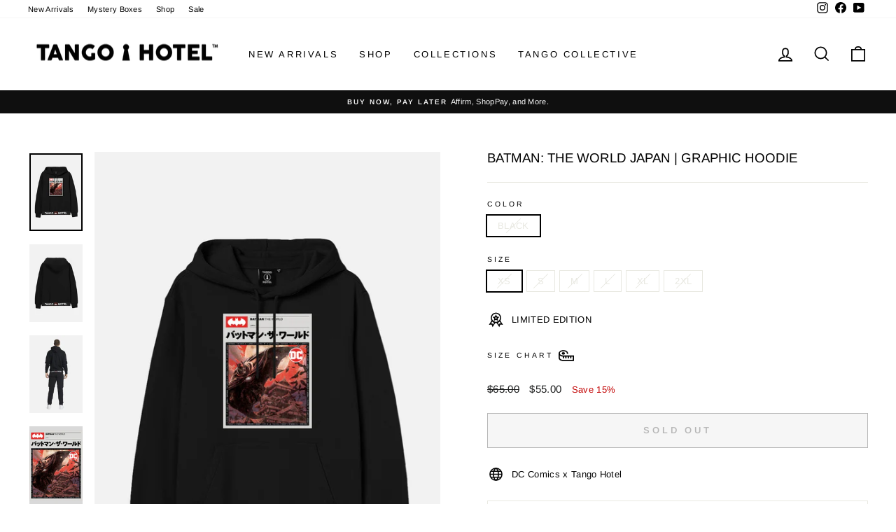

--- FILE ---
content_type: text/html; charset=utf-8
request_url: https://tangohotel.com/products/batman-the-world-tokyo-graphic-hoodie
body_size: 26409
content:
<!doctype html>
<html class="no-js" lang="en" dir="ltr">
<head>
  <meta charset="utf-8">
  <meta http-equiv="X-UA-Compatible" content="IE=edge,chrome=1">
  <meta name="viewport" content="width=device-width,initial-scale=1">
  <meta name="theme-color" content="#111111">
  <link rel="canonical" href="https://tangohotel.com/products/batman-the-world-tokyo-graphic-hoodie">
  <link rel="preconnect" href="https://cdn.shopify.com">
  <link rel="preconnect" href="https://fonts.shopifycdn.com">
  <link rel="dns-prefetch" href="https://productreviews.shopifycdn.com">
  <link rel="dns-prefetch" href="https://ajax.googleapis.com">
  <link rel="dns-prefetch" href="https://maps.googleapis.com">
  <link rel="dns-prefetch" href="https://maps.gstatic.com"><link rel="shortcut icon" href="//tangohotel.com/cdn/shop/files/fav_32x32.png?v=1738686789" type="image/png" /><title>Batman: The World Tokyo Graphic Hoodie | DC Comics x Tango Hotel
&ndash; Tango Hotel Collection
</title>
<meta name="description" content="BATMAN: THE WORLD X TANGO HOTEL Celebrating Batman and the Artist Behind Comic Creation To celebrate the launch of Batman: The World, we&#39;ve teamed up with the legendary, DC Comics team, for a special capsule highlighting the different artworks by the Comic artist from several countries including the USA, Mexico, China,"><meta property="og:site_name" content="Tango Hotel Collection">
  <meta property="og:url" content="https://tangohotel.com/products/batman-the-world-tokyo-graphic-hoodie">
  <meta property="og:title" content="Batman: The World Japan | Graphic Hoodie">
  <meta property="og:type" content="product">
  <meta property="og:description" content="BATMAN: THE WORLD X TANGO HOTEL Celebrating Batman and the Artist Behind Comic Creation To celebrate the launch of Batman: The World, we&#39;ve teamed up with the legendary, DC Comics team, for a special capsule highlighting the different artworks by the Comic artist from several countries including the USA, Mexico, China,"><meta property="og:image" content="http://tangohotel.com/cdn/shop/products/21_17f6dfe7-c01f-464e-abe9-b68e86d7293a.png?v=1629218910">
    <meta property="og:image:secure_url" content="https://tangohotel.com/cdn/shop/products/21_17f6dfe7-c01f-464e-abe9-b68e86d7293a.png?v=1629218910">
    <meta property="og:image:width" content="984">
    <meta property="og:image:height" content="1440"><meta name="twitter:site" content="@">
  <meta name="twitter:card" content="summary_large_image">
  <meta name="twitter:title" content="Batman: The World Japan | Graphic Hoodie">
  <meta name="twitter:description" content="BATMAN: THE WORLD X TANGO HOTEL Celebrating Batman and the Artist Behind Comic Creation To celebrate the launch of Batman: The World, we&#39;ve teamed up with the legendary, DC Comics team, for a special capsule highlighting the different artworks by the Comic artist from several countries including the USA, Mexico, China,">
<style data-shopify>@font-face {
  font-family: Arimo;
  font-weight: 400;
  font-style: normal;
  font-display: swap;
  src: url("//tangohotel.com/cdn/fonts/arimo/arimo_n4.a7efb558ca22d2002248bbe6f302a98edee38e35.woff2") format("woff2"),
       url("//tangohotel.com/cdn/fonts/arimo/arimo_n4.0da809f7d1d5ede2a73be7094ac00741efdb6387.woff") format("woff");
}

  @font-face {
  font-family: Arimo;
  font-weight: 400;
  font-style: normal;
  font-display: swap;
  src: url("//tangohotel.com/cdn/fonts/arimo/arimo_n4.a7efb558ca22d2002248bbe6f302a98edee38e35.woff2") format("woff2"),
       url("//tangohotel.com/cdn/fonts/arimo/arimo_n4.0da809f7d1d5ede2a73be7094ac00741efdb6387.woff") format("woff");
}


  @font-face {
  font-family: Arimo;
  font-weight: 600;
  font-style: normal;
  font-display: swap;
  src: url("//tangohotel.com/cdn/fonts/arimo/arimo_n6.9c18b0befd86597f319b7d7f925727d04c262b32.woff2") format("woff2"),
       url("//tangohotel.com/cdn/fonts/arimo/arimo_n6.422bf6679b81a8bfb1b25d19299a53688390c2b9.woff") format("woff");
}

  @font-face {
  font-family: Arimo;
  font-weight: 400;
  font-style: italic;
  font-display: swap;
  src: url("//tangohotel.com/cdn/fonts/arimo/arimo_i4.438ddb21a1b98c7230698d70dc1a21df235701b2.woff2") format("woff2"),
       url("//tangohotel.com/cdn/fonts/arimo/arimo_i4.0e1908a0dc1ec32fabb5a03a0c9ee2083f82e3d7.woff") format("woff");
}

  @font-face {
  font-family: Arimo;
  font-weight: 600;
  font-style: italic;
  font-display: swap;
  src: url("//tangohotel.com/cdn/fonts/arimo/arimo_i6.f0bf3dae51f72fa5b2cefdfe865a6fbb7701a14c.woff2") format("woff2"),
       url("//tangohotel.com/cdn/fonts/arimo/arimo_i6.3489f579170784cd222ed21c14f1e8f1a3c0d044.woff") format("woff");
}

</style><link href="//tangohotel.com/cdn/shop/t/83/assets/theme.css?v=85836644103184766081697821117" rel="stylesheet" type="text/css" media="all" />
<style data-shopify>:root {
    --typeHeaderPrimary: Arimo;
    --typeHeaderFallback: sans-serif;
    --typeHeaderSize: 22px;
    --typeHeaderWeight: 400;
    --typeHeaderLineHeight: 1;
    --typeHeaderSpacing: 0.0em;

    --typeBasePrimary:Arimo;
    --typeBaseFallback:sans-serif;
    --typeBaseSize: 13px;
    --typeBaseWeight: 400;
    --typeBaseSpacing: 0.025em;
    --typeBaseLineHeight: 1.2;

    --typeCollectionTitle: 20px;

    --iconWeight: 4px;
    --iconLinecaps: miter;

    
      --buttonRadius: 0px;
    

    --colorGridOverlayOpacity: 0.1;
  }

  .placeholder-content {
    background-image: linear-gradient(100deg, #ffffff 40%, #f7f7f7 63%, #ffffff 79%);
  }</style><script>
    document.documentElement.className = document.documentElement.className.replace('no-js', 'js');

    window.theme = window.theme || {};
    theme.routes = {
      home: "/",
      cart: "/cart.js",
      cartPage: "/cart",
      cartAdd: "/cart/add.js",
      cartChange: "/cart/change.js",
      search: "/search"
    };
    theme.strings = {
      soldOut: "Sold Out",
      unavailable: "Unavailable",
      inStockLabel: "In stock, ready to ship",
      stockLabel: "Low stock - [count] items left",
      willNotShipUntil: "Ready to ship [date]",
      willBeInStockAfter: "Back in stock [date]",
      waitingForStock: "Inventory on the way",
      savePrice: "Save [saved_amount]",
      cartEmpty: "Your cart is currently empty.",
      cartTermsConfirmation: "You must agree with the terms and conditions of sales to check out",
      searchCollections: "Collections:",
      searchPages: "Pages:",
      searchArticles: "Articles:"
    };
    theme.settings = {
      dynamicVariantsEnable: true,
      cartType: "drawer",
      isCustomerTemplate: false,
      moneyFormat: "${{amount}}",
      saveType: "percent",
      productImageSize: "natural",
      productImageCover: false,
      predictiveSearch: true,
      predictiveSearchType: "product,article,page,collection",
      quickView: false,
      themeName: 'Impulse',
      themeVersion: "6.1.0"
    };
  </script>

  <script>window.performance && window.performance.mark && window.performance.mark('shopify.content_for_header.start');</script><meta name="google-site-verification" content="pJKxTyzlC6gFOEk1HLZ2Mi3ZVtwQXrTwLxi34hRSvpo">
<meta id="shopify-digital-wallet" name="shopify-digital-wallet" content="/21004517/digital_wallets/dialog">
<link rel="alternate" hreflang="x-default" href="https://tangohotel.com/products/batman-the-world-tokyo-graphic-hoodie">
<link rel="alternate" hreflang="en" href="https://tangohotel.com/products/batman-the-world-tokyo-graphic-hoodie">
<link rel="alternate" hreflang="en-MX" href="https://tangohotel.com/en-mx/products/batman-the-world-tokyo-graphic-hoodie">
<link rel="alternate" type="application/json+oembed" href="https://tangohotel.com/products/batman-the-world-tokyo-graphic-hoodie.oembed">
<script async="async" src="/checkouts/internal/preloads.js?locale=en-US"></script>
<script id="shopify-features" type="application/json">{"accessToken":"6d6976d991f13837c4c81c6108851cb3","betas":["rich-media-storefront-analytics"],"domain":"tangohotel.com","predictiveSearch":true,"shopId":21004517,"locale":"en"}</script>
<script>var Shopify = Shopify || {};
Shopify.shop = "tangohotelbrand.myshopify.com";
Shopify.locale = "en";
Shopify.currency = {"active":"USD","rate":"1.0"};
Shopify.country = "US";
Shopify.theme = {"name":"Updated copy of Impulse","id":134377144543,"schema_name":"Impulse","schema_version":"6.1.0","theme_store_id":857,"role":"main"};
Shopify.theme.handle = "null";
Shopify.theme.style = {"id":null,"handle":null};
Shopify.cdnHost = "tangohotel.com/cdn";
Shopify.routes = Shopify.routes || {};
Shopify.routes.root = "/";</script>
<script type="module">!function(o){(o.Shopify=o.Shopify||{}).modules=!0}(window);</script>
<script>!function(o){function n(){var o=[];function n(){o.push(Array.prototype.slice.apply(arguments))}return n.q=o,n}var t=o.Shopify=o.Shopify||{};t.loadFeatures=n(),t.autoloadFeatures=n()}(window);</script>
<script id="shop-js-analytics" type="application/json">{"pageType":"product"}</script>
<script defer="defer" async type="module" src="//tangohotel.com/cdn/shopifycloud/shop-js/modules/v2/client.init-shop-cart-sync_C5BV16lS.en.esm.js"></script>
<script defer="defer" async type="module" src="//tangohotel.com/cdn/shopifycloud/shop-js/modules/v2/chunk.common_CygWptCX.esm.js"></script>
<script type="module">
  await import("//tangohotel.com/cdn/shopifycloud/shop-js/modules/v2/client.init-shop-cart-sync_C5BV16lS.en.esm.js");
await import("//tangohotel.com/cdn/shopifycloud/shop-js/modules/v2/chunk.common_CygWptCX.esm.js");

  window.Shopify.SignInWithShop?.initShopCartSync?.({"fedCMEnabled":true,"windoidEnabled":true});

</script>
<script>(function() {
  var isLoaded = false;
  function asyncLoad() {
    if (isLoaded) return;
    isLoaded = true;
    var urls = ["https:\/\/static.klaviyo.com\/onsite\/js\/klaviyo.js?company_id=N6YZi4\u0026shop=tangohotelbrand.myshopify.com","https:\/\/static.klaviyo.com\/onsite\/js\/klaviyo.js?company_id=X9rjE2\u0026shop=tangohotelbrand.myshopify.com","https:\/\/static.klaviyo.com\/onsite\/js\/klaviyo.js?company_id=X9rjE2\u0026shop=tangohotelbrand.myshopify.com","https:\/\/cdn.shopify.com\/s\/files\/1\/2100\/4517\/t\/81\/assets\/Y1bjkemxG2wwt98I.js?v=1648666664\u0026shopId=98987\u0026shop=tangohotelbrand.myshopify.com","https:\/\/accessibility-spark.herokuapp.com\/script?shop=tangohotelbrand.myshopify.com","https:\/\/shopify-widget.route.com\/shopify.widget.js?shop=tangohotelbrand.myshopify.com"];
    for (var i = 0; i < urls.length; i++) {
      var s = document.createElement('script');
      s.type = 'text/javascript';
      s.async = true;
      s.src = urls[i];
      var x = document.getElementsByTagName('script')[0];
      x.parentNode.insertBefore(s, x);
    }
  };
  if(window.attachEvent) {
    window.attachEvent('onload', asyncLoad);
  } else {
    window.addEventListener('load', asyncLoad, false);
  }
})();</script>
<script id="__st">var __st={"a":21004517,"offset":-18000,"reqid":"c0f10fd6-dafa-4292-9f80-79cf3bbe4c71-1768784450","pageurl":"tangohotel.com\/products\/batman-the-world-tokyo-graphic-hoodie","u":"b9ce20529b0a","p":"product","rtyp":"product","rid":7016517959839};</script>
<script>window.ShopifyPaypalV4VisibilityTracking = true;</script>
<script id="captcha-bootstrap">!function(){'use strict';const t='contact',e='account',n='new_comment',o=[[t,t],['blogs',n],['comments',n],[t,'customer']],c=[[e,'customer_login'],[e,'guest_login'],[e,'recover_customer_password'],[e,'create_customer']],r=t=>t.map((([t,e])=>`form[action*='/${t}']:not([data-nocaptcha='true']) input[name='form_type'][value='${e}']`)).join(','),a=t=>()=>t?[...document.querySelectorAll(t)].map((t=>t.form)):[];function s(){const t=[...o],e=r(t);return a(e)}const i='password',u='form_key',d=['recaptcha-v3-token','g-recaptcha-response','h-captcha-response',i],f=()=>{try{return window.sessionStorage}catch{return}},m='__shopify_v',_=t=>t.elements[u];function p(t,e,n=!1){try{const o=window.sessionStorage,c=JSON.parse(o.getItem(e)),{data:r}=function(t){const{data:e,action:n}=t;return t[m]||n?{data:e,action:n}:{data:t,action:n}}(c);for(const[e,n]of Object.entries(r))t.elements[e]&&(t.elements[e].value=n);n&&o.removeItem(e)}catch(o){console.error('form repopulation failed',{error:o})}}const l='form_type',E='cptcha';function T(t){t.dataset[E]=!0}const w=window,h=w.document,L='Shopify',v='ce_forms',y='captcha';let A=!1;((t,e)=>{const n=(g='f06e6c50-85a8-45c8-87d0-21a2b65856fe',I='https://cdn.shopify.com/shopifycloud/storefront-forms-hcaptcha/ce_storefront_forms_captcha_hcaptcha.v1.5.2.iife.js',D={infoText:'Protected by hCaptcha',privacyText:'Privacy',termsText:'Terms'},(t,e,n)=>{const o=w[L][v],c=o.bindForm;if(c)return c(t,g,e,D).then(n);var r;o.q.push([[t,g,e,D],n]),r=I,A||(h.body.append(Object.assign(h.createElement('script'),{id:'captcha-provider',async:!0,src:r})),A=!0)});var g,I,D;w[L]=w[L]||{},w[L][v]=w[L][v]||{},w[L][v].q=[],w[L][y]=w[L][y]||{},w[L][y].protect=function(t,e){n(t,void 0,e),T(t)},Object.freeze(w[L][y]),function(t,e,n,w,h,L){const[v,y,A,g]=function(t,e,n){const i=e?o:[],u=t?c:[],d=[...i,...u],f=r(d),m=r(i),_=r(d.filter((([t,e])=>n.includes(e))));return[a(f),a(m),a(_),s()]}(w,h,L),I=t=>{const e=t.target;return e instanceof HTMLFormElement?e:e&&e.form},D=t=>v().includes(t);t.addEventListener('submit',(t=>{const e=I(t);if(!e)return;const n=D(e)&&!e.dataset.hcaptchaBound&&!e.dataset.recaptchaBound,o=_(e),c=g().includes(e)&&(!o||!o.value);(n||c)&&t.preventDefault(),c&&!n&&(function(t){try{if(!f())return;!function(t){const e=f();if(!e)return;const n=_(t);if(!n)return;const o=n.value;o&&e.removeItem(o)}(t);const e=Array.from(Array(32),(()=>Math.random().toString(36)[2])).join('');!function(t,e){_(t)||t.append(Object.assign(document.createElement('input'),{type:'hidden',name:u})),t.elements[u].value=e}(t,e),function(t,e){const n=f();if(!n)return;const o=[...t.querySelectorAll(`input[type='${i}']`)].map((({name:t})=>t)),c=[...d,...o],r={};for(const[a,s]of new FormData(t).entries())c.includes(a)||(r[a]=s);n.setItem(e,JSON.stringify({[m]:1,action:t.action,data:r}))}(t,e)}catch(e){console.error('failed to persist form',e)}}(e),e.submit())}));const S=(t,e)=>{t&&!t.dataset[E]&&(n(t,e.some((e=>e===t))),T(t))};for(const o of['focusin','change'])t.addEventListener(o,(t=>{const e=I(t);D(e)&&S(e,y())}));const B=e.get('form_key'),M=e.get(l),P=B&&M;t.addEventListener('DOMContentLoaded',(()=>{const t=y();if(P)for(const e of t)e.elements[l].value===M&&p(e,B);[...new Set([...A(),...v().filter((t=>'true'===t.dataset.shopifyCaptcha))])].forEach((e=>S(e,t)))}))}(h,new URLSearchParams(w.location.search),n,t,e,['guest_login'])})(!0,!0)}();</script>
<script integrity="sha256-4kQ18oKyAcykRKYeNunJcIwy7WH5gtpwJnB7kiuLZ1E=" data-source-attribution="shopify.loadfeatures" defer="defer" src="//tangohotel.com/cdn/shopifycloud/storefront/assets/storefront/load_feature-a0a9edcb.js" crossorigin="anonymous"></script>
<script data-source-attribution="shopify.dynamic_checkout.dynamic.init">var Shopify=Shopify||{};Shopify.PaymentButton=Shopify.PaymentButton||{isStorefrontPortableWallets:!0,init:function(){window.Shopify.PaymentButton.init=function(){};var t=document.createElement("script");t.src="https://tangohotel.com/cdn/shopifycloud/portable-wallets/latest/portable-wallets.en.js",t.type="module",document.head.appendChild(t)}};
</script>
<script data-source-attribution="shopify.dynamic_checkout.buyer_consent">
  function portableWalletsHideBuyerConsent(e){var t=document.getElementById("shopify-buyer-consent"),n=document.getElementById("shopify-subscription-policy-button");t&&n&&(t.classList.add("hidden"),t.setAttribute("aria-hidden","true"),n.removeEventListener("click",e))}function portableWalletsShowBuyerConsent(e){var t=document.getElementById("shopify-buyer-consent"),n=document.getElementById("shopify-subscription-policy-button");t&&n&&(t.classList.remove("hidden"),t.removeAttribute("aria-hidden"),n.addEventListener("click",e))}window.Shopify?.PaymentButton&&(window.Shopify.PaymentButton.hideBuyerConsent=portableWalletsHideBuyerConsent,window.Shopify.PaymentButton.showBuyerConsent=portableWalletsShowBuyerConsent);
</script>
<script>
  function portableWalletsCleanup(e){e&&e.src&&console.error("Failed to load portable wallets script "+e.src);var t=document.querySelectorAll("shopify-accelerated-checkout .shopify-payment-button__skeleton, shopify-accelerated-checkout-cart .wallet-cart-button__skeleton"),e=document.getElementById("shopify-buyer-consent");for(let e=0;e<t.length;e++)t[e].remove();e&&e.remove()}function portableWalletsNotLoadedAsModule(e){e instanceof ErrorEvent&&"string"==typeof e.message&&e.message.includes("import.meta")&&"string"==typeof e.filename&&e.filename.includes("portable-wallets")&&(window.removeEventListener("error",portableWalletsNotLoadedAsModule),window.Shopify.PaymentButton.failedToLoad=e,"loading"===document.readyState?document.addEventListener("DOMContentLoaded",window.Shopify.PaymentButton.init):window.Shopify.PaymentButton.init())}window.addEventListener("error",portableWalletsNotLoadedAsModule);
</script>

<script type="module" src="https://tangohotel.com/cdn/shopifycloud/portable-wallets/latest/portable-wallets.en.js" onError="portableWalletsCleanup(this)" crossorigin="anonymous"></script>
<script nomodule>
  document.addEventListener("DOMContentLoaded", portableWalletsCleanup);
</script>

<script id='scb4127' type='text/javascript' async='' src='https://tangohotel.com/cdn/shopifycloud/privacy-banner/storefront-banner.js'></script><link id="shopify-accelerated-checkout-styles" rel="stylesheet" media="screen" href="https://tangohotel.com/cdn/shopifycloud/portable-wallets/latest/accelerated-checkout-backwards-compat.css" crossorigin="anonymous">
<style id="shopify-accelerated-checkout-cart">
        #shopify-buyer-consent {
  margin-top: 1em;
  display: inline-block;
  width: 100%;
}

#shopify-buyer-consent.hidden {
  display: none;
}

#shopify-subscription-policy-button {
  background: none;
  border: none;
  padding: 0;
  text-decoration: underline;
  font-size: inherit;
  cursor: pointer;
}

#shopify-subscription-policy-button::before {
  box-shadow: none;
}

      </style>

<script>window.performance && window.performance.mark && window.performance.mark('shopify.content_for_header.end');</script>

  <script src="//tangohotel.com/cdn/shop/t/83/assets/vendor-scripts-v11.js" defer="defer"></script><link rel="stylesheet" href="//tangohotel.com/cdn/shop/t/83/assets/country-flags.css"><script src="//tangohotel.com/cdn/shop/t/83/assets/theme.js?v=149212258682495294041659973079" defer="defer"></script>
  
<!-- Google tag (gtag.js) -->
<script async src="https://www.googletagmanager.com/gtag/js?id=G-88770KV6XY"></script>
<script>
  window.dataLayer = window.dataLayer || [];
  function gtag(){dataLayer.push(arguments);}
  gtag('js', new Date());

  gtag('config', 'G-88770KV6XY');
</script>
<!-- BEGIN app block: shopify://apps/yotpo-product-reviews/blocks/settings/eb7dfd7d-db44-4334-bc49-c893b51b36cf -->


  <script type="text/javascript" src="https://cdn-widgetsrepository.yotpo.com/v1/loader/dci2Dm2S4S8HpVG698B26TBGuxN8jBGXpJ4e5qRh?languageCode=en" async></script>



  
<!-- END app block --><link href="https://monorail-edge.shopifysvc.com" rel="dns-prefetch">
<script>(function(){if ("sendBeacon" in navigator && "performance" in window) {try {var session_token_from_headers = performance.getEntriesByType('navigation')[0].serverTiming.find(x => x.name == '_s').description;} catch {var session_token_from_headers = undefined;}var session_cookie_matches = document.cookie.match(/_shopify_s=([^;]*)/);var session_token_from_cookie = session_cookie_matches && session_cookie_matches.length === 2 ? session_cookie_matches[1] : "";var session_token = session_token_from_headers || session_token_from_cookie || "";function handle_abandonment_event(e) {var entries = performance.getEntries().filter(function(entry) {return /monorail-edge.shopifysvc.com/.test(entry.name);});if (!window.abandonment_tracked && entries.length === 0) {window.abandonment_tracked = true;var currentMs = Date.now();var navigation_start = performance.timing.navigationStart;var payload = {shop_id: 21004517,url: window.location.href,navigation_start,duration: currentMs - navigation_start,session_token,page_type: "product"};window.navigator.sendBeacon("https://monorail-edge.shopifysvc.com/v1/produce", JSON.stringify({schema_id: "online_store_buyer_site_abandonment/1.1",payload: payload,metadata: {event_created_at_ms: currentMs,event_sent_at_ms: currentMs}}));}}window.addEventListener('pagehide', handle_abandonment_event);}}());</script>
<script id="web-pixels-manager-setup">(function e(e,d,r,n,o){if(void 0===o&&(o={}),!Boolean(null===(a=null===(i=window.Shopify)||void 0===i?void 0:i.analytics)||void 0===a?void 0:a.replayQueue)){var i,a;window.Shopify=window.Shopify||{};var t=window.Shopify;t.analytics=t.analytics||{};var s=t.analytics;s.replayQueue=[],s.publish=function(e,d,r){return s.replayQueue.push([e,d,r]),!0};try{self.performance.mark("wpm:start")}catch(e){}var l=function(){var e={modern:/Edge?\/(1{2}[4-9]|1[2-9]\d|[2-9]\d{2}|\d{4,})\.\d+(\.\d+|)|Firefox\/(1{2}[4-9]|1[2-9]\d|[2-9]\d{2}|\d{4,})\.\d+(\.\d+|)|Chrom(ium|e)\/(9{2}|\d{3,})\.\d+(\.\d+|)|(Maci|X1{2}).+ Version\/(15\.\d+|(1[6-9]|[2-9]\d|\d{3,})\.\d+)([,.]\d+|)( \(\w+\)|)( Mobile\/\w+|) Safari\/|Chrome.+OPR\/(9{2}|\d{3,})\.\d+\.\d+|(CPU[ +]OS|iPhone[ +]OS|CPU[ +]iPhone|CPU IPhone OS|CPU iPad OS)[ +]+(15[._]\d+|(1[6-9]|[2-9]\d|\d{3,})[._]\d+)([._]\d+|)|Android:?[ /-](13[3-9]|1[4-9]\d|[2-9]\d{2}|\d{4,})(\.\d+|)(\.\d+|)|Android.+Firefox\/(13[5-9]|1[4-9]\d|[2-9]\d{2}|\d{4,})\.\d+(\.\d+|)|Android.+Chrom(ium|e)\/(13[3-9]|1[4-9]\d|[2-9]\d{2}|\d{4,})\.\d+(\.\d+|)|SamsungBrowser\/([2-9]\d|\d{3,})\.\d+/,legacy:/Edge?\/(1[6-9]|[2-9]\d|\d{3,})\.\d+(\.\d+|)|Firefox\/(5[4-9]|[6-9]\d|\d{3,})\.\d+(\.\d+|)|Chrom(ium|e)\/(5[1-9]|[6-9]\d|\d{3,})\.\d+(\.\d+|)([\d.]+$|.*Safari\/(?![\d.]+ Edge\/[\d.]+$))|(Maci|X1{2}).+ Version\/(10\.\d+|(1[1-9]|[2-9]\d|\d{3,})\.\d+)([,.]\d+|)( \(\w+\)|)( Mobile\/\w+|) Safari\/|Chrome.+OPR\/(3[89]|[4-9]\d|\d{3,})\.\d+\.\d+|(CPU[ +]OS|iPhone[ +]OS|CPU[ +]iPhone|CPU IPhone OS|CPU iPad OS)[ +]+(10[._]\d+|(1[1-9]|[2-9]\d|\d{3,})[._]\d+)([._]\d+|)|Android:?[ /-](13[3-9]|1[4-9]\d|[2-9]\d{2}|\d{4,})(\.\d+|)(\.\d+|)|Mobile Safari.+OPR\/([89]\d|\d{3,})\.\d+\.\d+|Android.+Firefox\/(13[5-9]|1[4-9]\d|[2-9]\d{2}|\d{4,})\.\d+(\.\d+|)|Android.+Chrom(ium|e)\/(13[3-9]|1[4-9]\d|[2-9]\d{2}|\d{4,})\.\d+(\.\d+|)|Android.+(UC? ?Browser|UCWEB|U3)[ /]?(15\.([5-9]|\d{2,})|(1[6-9]|[2-9]\d|\d{3,})\.\d+)\.\d+|SamsungBrowser\/(5\.\d+|([6-9]|\d{2,})\.\d+)|Android.+MQ{2}Browser\/(14(\.(9|\d{2,})|)|(1[5-9]|[2-9]\d|\d{3,})(\.\d+|))(\.\d+|)|K[Aa][Ii]OS\/(3\.\d+|([4-9]|\d{2,})\.\d+)(\.\d+|)/},d=e.modern,r=e.legacy,n=navigator.userAgent;return n.match(d)?"modern":n.match(r)?"legacy":"unknown"}(),u="modern"===l?"modern":"legacy",c=(null!=n?n:{modern:"",legacy:""})[u],f=function(e){return[e.baseUrl,"/wpm","/b",e.hashVersion,"modern"===e.buildTarget?"m":"l",".js"].join("")}({baseUrl:d,hashVersion:r,buildTarget:u}),m=function(e){var d=e.version,r=e.bundleTarget,n=e.surface,o=e.pageUrl,i=e.monorailEndpoint;return{emit:function(e){var a=e.status,t=e.errorMsg,s=(new Date).getTime(),l=JSON.stringify({metadata:{event_sent_at_ms:s},events:[{schema_id:"web_pixels_manager_load/3.1",payload:{version:d,bundle_target:r,page_url:o,status:a,surface:n,error_msg:t},metadata:{event_created_at_ms:s}}]});if(!i)return console&&console.warn&&console.warn("[Web Pixels Manager] No Monorail endpoint provided, skipping logging."),!1;try{return self.navigator.sendBeacon.bind(self.navigator)(i,l)}catch(e){}var u=new XMLHttpRequest;try{return u.open("POST",i,!0),u.setRequestHeader("Content-Type","text/plain"),u.send(l),!0}catch(e){return console&&console.warn&&console.warn("[Web Pixels Manager] Got an unhandled error while logging to Monorail."),!1}}}}({version:r,bundleTarget:l,surface:e.surface,pageUrl:self.location.href,monorailEndpoint:e.monorailEndpoint});try{o.browserTarget=l,function(e){var d=e.src,r=e.async,n=void 0===r||r,o=e.onload,i=e.onerror,a=e.sri,t=e.scriptDataAttributes,s=void 0===t?{}:t,l=document.createElement("script"),u=document.querySelector("head"),c=document.querySelector("body");if(l.async=n,l.src=d,a&&(l.integrity=a,l.crossOrigin="anonymous"),s)for(var f in s)if(Object.prototype.hasOwnProperty.call(s,f))try{l.dataset[f]=s[f]}catch(e){}if(o&&l.addEventListener("load",o),i&&l.addEventListener("error",i),u)u.appendChild(l);else{if(!c)throw new Error("Did not find a head or body element to append the script");c.appendChild(l)}}({src:f,async:!0,onload:function(){if(!function(){var e,d;return Boolean(null===(d=null===(e=window.Shopify)||void 0===e?void 0:e.analytics)||void 0===d?void 0:d.initialized)}()){var d=window.webPixelsManager.init(e)||void 0;if(d){var r=window.Shopify.analytics;r.replayQueue.forEach((function(e){var r=e[0],n=e[1],o=e[2];d.publishCustomEvent(r,n,o)})),r.replayQueue=[],r.publish=d.publishCustomEvent,r.visitor=d.visitor,r.initialized=!0}}},onerror:function(){return m.emit({status:"failed",errorMsg:"".concat(f," has failed to load")})},sri:function(e){var d=/^sha384-[A-Za-z0-9+/=]+$/;return"string"==typeof e&&d.test(e)}(c)?c:"",scriptDataAttributes:o}),m.emit({status:"loading"})}catch(e){m.emit({status:"failed",errorMsg:(null==e?void 0:e.message)||"Unknown error"})}}})({shopId: 21004517,storefrontBaseUrl: "https://tangohotel.com",extensionsBaseUrl: "https://extensions.shopifycdn.com/cdn/shopifycloud/web-pixels-manager",monorailEndpoint: "https://monorail-edge.shopifysvc.com/unstable/produce_batch",surface: "storefront-renderer",enabledBetaFlags: ["2dca8a86"],webPixelsConfigList: [{"id":"1210319071","configuration":"{\"shopId\":\"98987\"}","eventPayloadVersion":"v1","runtimeContext":"STRICT","scriptVersion":"e57a43765e0d230c1bcb12178c1ff13f","type":"APP","apiClientId":2328352,"privacyPurposes":[],"dataSharingAdjustments":{"protectedCustomerApprovalScopes":["read_customer_address","read_customer_email","read_customer_name","read_customer_personal_data","read_customer_phone"]}},{"id":"521109727","configuration":"{\"config\":\"{\\\"pixel_id\\\":\\\"AW-836264017\\\",\\\"target_country\\\":\\\"US\\\",\\\"gtag_events\\\":[{\\\"type\\\":\\\"search\\\",\\\"action_label\\\":\\\"AW-836264017\\\/CSlWCI_h3JABENHA4Y4D\\\"},{\\\"type\\\":\\\"begin_checkout\\\",\\\"action_label\\\":\\\"AW-836264017\\\/attJCIzh3JABENHA4Y4D\\\"},{\\\"type\\\":\\\"view_item\\\",\\\"action_label\\\":[\\\"AW-836264017\\\/F9E9CI7g3JABENHA4Y4D\\\",\\\"MC-31WX6RN34C\\\"]},{\\\"type\\\":\\\"purchase\\\",\\\"action_label\\\":[\\\"AW-836264017\\\/1LASCIvg3JABENHA4Y4D\\\",\\\"MC-31WX6RN34C\\\"]},{\\\"type\\\":\\\"page_view\\\",\\\"action_label\\\":[\\\"AW-836264017\\\/m9HmCIjg3JABENHA4Y4D\\\",\\\"MC-31WX6RN34C\\\"]},{\\\"type\\\":\\\"add_payment_info\\\",\\\"action_label\\\":\\\"AW-836264017\\\/AVSRCJLh3JABENHA4Y4D\\\"},{\\\"type\\\":\\\"add_to_cart\\\",\\\"action_label\\\":\\\"AW-836264017\\\/5KBHCInh3JABENHA4Y4D\\\"}],\\\"enable_monitoring_mode\\\":false}\"}","eventPayloadVersion":"v1","runtimeContext":"OPEN","scriptVersion":"b2a88bafab3e21179ed38636efcd8a93","type":"APP","apiClientId":1780363,"privacyPurposes":[],"dataSharingAdjustments":{"protectedCustomerApprovalScopes":["read_customer_address","read_customer_email","read_customer_name","read_customer_personal_data","read_customer_phone"]}},{"id":"228589791","configuration":"{\"pixel_id\":\"1081087762393649\",\"pixel_type\":\"facebook_pixel\",\"metaapp_system_user_token\":\"-\"}","eventPayloadVersion":"v1","runtimeContext":"OPEN","scriptVersion":"ca16bc87fe92b6042fbaa3acc2fbdaa6","type":"APP","apiClientId":2329312,"privacyPurposes":["ANALYTICS","MARKETING","SALE_OF_DATA"],"dataSharingAdjustments":{"protectedCustomerApprovalScopes":["read_customer_address","read_customer_email","read_customer_name","read_customer_personal_data","read_customer_phone"]}},{"id":"90177759","configuration":"{\"tagID\":\"2612448798726\"}","eventPayloadVersion":"v1","runtimeContext":"STRICT","scriptVersion":"18031546ee651571ed29edbe71a3550b","type":"APP","apiClientId":3009811,"privacyPurposes":["ANALYTICS","MARKETING","SALE_OF_DATA"],"dataSharingAdjustments":{"protectedCustomerApprovalScopes":["read_customer_address","read_customer_email","read_customer_name","read_customer_personal_data","read_customer_phone"]}},{"id":"17400031","configuration":"{\"myshopifyDomain\":\"tangohotelbrand.myshopify.com\"}","eventPayloadVersion":"v1","runtimeContext":"STRICT","scriptVersion":"23b97d18e2aa74363140dc29c9284e87","type":"APP","apiClientId":2775569,"privacyPurposes":["ANALYTICS","MARKETING","SALE_OF_DATA"],"dataSharingAdjustments":{"protectedCustomerApprovalScopes":["read_customer_address","read_customer_email","read_customer_name","read_customer_phone","read_customer_personal_data"]}},{"id":"shopify-app-pixel","configuration":"{}","eventPayloadVersion":"v1","runtimeContext":"STRICT","scriptVersion":"0450","apiClientId":"shopify-pixel","type":"APP","privacyPurposes":["ANALYTICS","MARKETING"]},{"id":"shopify-custom-pixel","eventPayloadVersion":"v1","runtimeContext":"LAX","scriptVersion":"0450","apiClientId":"shopify-pixel","type":"CUSTOM","privacyPurposes":["ANALYTICS","MARKETING"]}],isMerchantRequest: false,initData: {"shop":{"name":"Tango Hotel Collection","paymentSettings":{"currencyCode":"USD"},"myshopifyDomain":"tangohotelbrand.myshopify.com","countryCode":"US","storefrontUrl":"https:\/\/tangohotel.com"},"customer":null,"cart":null,"checkout":null,"productVariants":[{"price":{"amount":55.0,"currencyCode":"USD"},"product":{"title":"Batman: The World Japan | Graphic Hoodie","vendor":"DC Comics x Tango Hotel","id":"7016517959839","untranslatedTitle":"Batman: The World Japan | Graphic Hoodie","url":"\/products\/batman-the-world-tokyo-graphic-hoodie","type":"Sweatshirts"},"id":"41039585149087","image":{"src":"\/\/tangohotel.com\/cdn\/shop\/products\/21_17f6dfe7-c01f-464e-abe9-b68e86d7293a.png?v=1629218910"},"sku":"THB1828HD_BLK_XS","title":"BLACK \/ XS","untranslatedTitle":"BLACK \/ XS"},{"price":{"amount":55.0,"currencyCode":"USD"},"product":{"title":"Batman: The World Japan | Graphic Hoodie","vendor":"DC Comics x Tango Hotel","id":"7016517959839","untranslatedTitle":"Batman: The World Japan | Graphic Hoodie","url":"\/products\/batman-the-world-tokyo-graphic-hoodie","type":"Sweatshirts"},"id":"40827574878367","image":{"src":"\/\/tangohotel.com\/cdn\/shop\/products\/21_17f6dfe7-c01f-464e-abe9-b68e86d7293a.png?v=1629218910"},"sku":"THB1828HD_BLACK_S","title":"BLACK \/ S","untranslatedTitle":"BLACK \/ S"},{"price":{"amount":55.0,"currencyCode":"USD"},"product":{"title":"Batman: The World Japan | Graphic Hoodie","vendor":"DC Comics x Tango Hotel","id":"7016517959839","untranslatedTitle":"Batman: The World Japan | Graphic Hoodie","url":"\/products\/batman-the-world-tokyo-graphic-hoodie","type":"Sweatshirts"},"id":"40827574911135","image":{"src":"\/\/tangohotel.com\/cdn\/shop\/products\/21_17f6dfe7-c01f-464e-abe9-b68e86d7293a.png?v=1629218910"},"sku":"THB1828HD_BLACK_M","title":"BLACK \/ M","untranslatedTitle":"BLACK \/ M"},{"price":{"amount":55.0,"currencyCode":"USD"},"product":{"title":"Batman: The World Japan | Graphic Hoodie","vendor":"DC Comics x Tango Hotel","id":"7016517959839","untranslatedTitle":"Batman: The World Japan | Graphic Hoodie","url":"\/products\/batman-the-world-tokyo-graphic-hoodie","type":"Sweatshirts"},"id":"40827574943903","image":{"src":"\/\/tangohotel.com\/cdn\/shop\/products\/21_17f6dfe7-c01f-464e-abe9-b68e86d7293a.png?v=1629218910"},"sku":"THB1828HD_BLACK_L","title":"BLACK \/ L","untranslatedTitle":"BLACK \/ L"},{"price":{"amount":55.0,"currencyCode":"USD"},"product":{"title":"Batman: The World Japan | Graphic Hoodie","vendor":"DC Comics x Tango Hotel","id":"7016517959839","untranslatedTitle":"Batman: The World Japan | Graphic Hoodie","url":"\/products\/batman-the-world-tokyo-graphic-hoodie","type":"Sweatshirts"},"id":"40827574976671","image":{"src":"\/\/tangohotel.com\/cdn\/shop\/products\/21_17f6dfe7-c01f-464e-abe9-b68e86d7293a.png?v=1629218910"},"sku":"THB1828HD_BLACK_XL","title":"BLACK \/ XL","untranslatedTitle":"BLACK \/ XL"},{"price":{"amount":55.0,"currencyCode":"USD"},"product":{"title":"Batman: The World Japan | Graphic Hoodie","vendor":"DC Comics x Tango Hotel","id":"7016517959839","untranslatedTitle":"Batman: The World Japan | Graphic Hoodie","url":"\/products\/batman-the-world-tokyo-graphic-hoodie","type":"Sweatshirts"},"id":"40827575009439","image":{"src":"\/\/tangohotel.com\/cdn\/shop\/products\/21_17f6dfe7-c01f-464e-abe9-b68e86d7293a.png?v=1629218910"},"sku":"THB1828HD_BLACK_2XL","title":"BLACK \/ 2XL","untranslatedTitle":"BLACK \/ 2XL"}],"purchasingCompany":null},},"https://tangohotel.com/cdn","fcfee988w5aeb613cpc8e4bc33m6693e112",{"modern":"","legacy":""},{"shopId":"21004517","storefrontBaseUrl":"https:\/\/tangohotel.com","extensionBaseUrl":"https:\/\/extensions.shopifycdn.com\/cdn\/shopifycloud\/web-pixels-manager","surface":"storefront-renderer","enabledBetaFlags":"[\"2dca8a86\"]","isMerchantRequest":"false","hashVersion":"fcfee988w5aeb613cpc8e4bc33m6693e112","publish":"custom","events":"[[\"page_viewed\",{}],[\"product_viewed\",{\"productVariant\":{\"price\":{\"amount\":55.0,\"currencyCode\":\"USD\"},\"product\":{\"title\":\"Batman: The World Japan | Graphic Hoodie\",\"vendor\":\"DC Comics x Tango Hotel\",\"id\":\"7016517959839\",\"untranslatedTitle\":\"Batman: The World Japan | Graphic Hoodie\",\"url\":\"\/products\/batman-the-world-tokyo-graphic-hoodie\",\"type\":\"Sweatshirts\"},\"id\":\"41039585149087\",\"image\":{\"src\":\"\/\/tangohotel.com\/cdn\/shop\/products\/21_17f6dfe7-c01f-464e-abe9-b68e86d7293a.png?v=1629218910\"},\"sku\":\"THB1828HD_BLK_XS\",\"title\":\"BLACK \/ XS\",\"untranslatedTitle\":\"BLACK \/ XS\"}}]]"});</script><script>
  window.ShopifyAnalytics = window.ShopifyAnalytics || {};
  window.ShopifyAnalytics.meta = window.ShopifyAnalytics.meta || {};
  window.ShopifyAnalytics.meta.currency = 'USD';
  var meta = {"product":{"id":7016517959839,"gid":"gid:\/\/shopify\/Product\/7016517959839","vendor":"DC Comics x Tango Hotel","type":"Sweatshirts","handle":"batman-the-world-tokyo-graphic-hoodie","variants":[{"id":41039585149087,"price":5500,"name":"Batman: The World Japan | Graphic Hoodie - BLACK \/ XS","public_title":"BLACK \/ XS","sku":"THB1828HD_BLK_XS"},{"id":40827574878367,"price":5500,"name":"Batman: The World Japan | Graphic Hoodie - BLACK \/ S","public_title":"BLACK \/ S","sku":"THB1828HD_BLACK_S"},{"id":40827574911135,"price":5500,"name":"Batman: The World Japan | Graphic Hoodie - BLACK \/ M","public_title":"BLACK \/ M","sku":"THB1828HD_BLACK_M"},{"id":40827574943903,"price":5500,"name":"Batman: The World Japan | Graphic Hoodie - BLACK \/ L","public_title":"BLACK \/ L","sku":"THB1828HD_BLACK_L"},{"id":40827574976671,"price":5500,"name":"Batman: The World Japan | Graphic Hoodie - BLACK \/ XL","public_title":"BLACK \/ XL","sku":"THB1828HD_BLACK_XL"},{"id":40827575009439,"price":5500,"name":"Batman: The World Japan | Graphic Hoodie - BLACK \/ 2XL","public_title":"BLACK \/ 2XL","sku":"THB1828HD_BLACK_2XL"}],"remote":false},"page":{"pageType":"product","resourceType":"product","resourceId":7016517959839,"requestId":"c0f10fd6-dafa-4292-9f80-79cf3bbe4c71-1768784450"}};
  for (var attr in meta) {
    window.ShopifyAnalytics.meta[attr] = meta[attr];
  }
</script>
<script class="analytics">
  (function () {
    var customDocumentWrite = function(content) {
      var jquery = null;

      if (window.jQuery) {
        jquery = window.jQuery;
      } else if (window.Checkout && window.Checkout.$) {
        jquery = window.Checkout.$;
      }

      if (jquery) {
        jquery('body').append(content);
      }
    };

    var hasLoggedConversion = function(token) {
      if (token) {
        return document.cookie.indexOf('loggedConversion=' + token) !== -1;
      }
      return false;
    }

    var setCookieIfConversion = function(token) {
      if (token) {
        var twoMonthsFromNow = new Date(Date.now());
        twoMonthsFromNow.setMonth(twoMonthsFromNow.getMonth() + 2);

        document.cookie = 'loggedConversion=' + token + '; expires=' + twoMonthsFromNow;
      }
    }

    var trekkie = window.ShopifyAnalytics.lib = window.trekkie = window.trekkie || [];
    if (trekkie.integrations) {
      return;
    }
    trekkie.methods = [
      'identify',
      'page',
      'ready',
      'track',
      'trackForm',
      'trackLink'
    ];
    trekkie.factory = function(method) {
      return function() {
        var args = Array.prototype.slice.call(arguments);
        args.unshift(method);
        trekkie.push(args);
        return trekkie;
      };
    };
    for (var i = 0; i < trekkie.methods.length; i++) {
      var key = trekkie.methods[i];
      trekkie[key] = trekkie.factory(key);
    }
    trekkie.load = function(config) {
      trekkie.config = config || {};
      trekkie.config.initialDocumentCookie = document.cookie;
      var first = document.getElementsByTagName('script')[0];
      var script = document.createElement('script');
      script.type = 'text/javascript';
      script.onerror = function(e) {
        var scriptFallback = document.createElement('script');
        scriptFallback.type = 'text/javascript';
        scriptFallback.onerror = function(error) {
                var Monorail = {
      produce: function produce(monorailDomain, schemaId, payload) {
        var currentMs = new Date().getTime();
        var event = {
          schema_id: schemaId,
          payload: payload,
          metadata: {
            event_created_at_ms: currentMs,
            event_sent_at_ms: currentMs
          }
        };
        return Monorail.sendRequest("https://" + monorailDomain + "/v1/produce", JSON.stringify(event));
      },
      sendRequest: function sendRequest(endpointUrl, payload) {
        // Try the sendBeacon API
        if (window && window.navigator && typeof window.navigator.sendBeacon === 'function' && typeof window.Blob === 'function' && !Monorail.isIos12()) {
          var blobData = new window.Blob([payload], {
            type: 'text/plain'
          });

          if (window.navigator.sendBeacon(endpointUrl, blobData)) {
            return true;
          } // sendBeacon was not successful

        } // XHR beacon

        var xhr = new XMLHttpRequest();

        try {
          xhr.open('POST', endpointUrl);
          xhr.setRequestHeader('Content-Type', 'text/plain');
          xhr.send(payload);
        } catch (e) {
          console.log(e);
        }

        return false;
      },
      isIos12: function isIos12() {
        return window.navigator.userAgent.lastIndexOf('iPhone; CPU iPhone OS 12_') !== -1 || window.navigator.userAgent.lastIndexOf('iPad; CPU OS 12_') !== -1;
      }
    };
    Monorail.produce('monorail-edge.shopifysvc.com',
      'trekkie_storefront_load_errors/1.1',
      {shop_id: 21004517,
      theme_id: 134377144543,
      app_name: "storefront",
      context_url: window.location.href,
      source_url: "//tangohotel.com/cdn/s/trekkie.storefront.cd680fe47e6c39ca5d5df5f0a32d569bc48c0f27.min.js"});

        };
        scriptFallback.async = true;
        scriptFallback.src = '//tangohotel.com/cdn/s/trekkie.storefront.cd680fe47e6c39ca5d5df5f0a32d569bc48c0f27.min.js';
        first.parentNode.insertBefore(scriptFallback, first);
      };
      script.async = true;
      script.src = '//tangohotel.com/cdn/s/trekkie.storefront.cd680fe47e6c39ca5d5df5f0a32d569bc48c0f27.min.js';
      first.parentNode.insertBefore(script, first);
    };
    trekkie.load(
      {"Trekkie":{"appName":"storefront","development":false,"defaultAttributes":{"shopId":21004517,"isMerchantRequest":null,"themeId":134377144543,"themeCityHash":"6477062301542973038","contentLanguage":"en","currency":"USD","eventMetadataId":"a3b2b59c-f8b0-4c5e-9337-2b070760f1a9"},"isServerSideCookieWritingEnabled":true,"monorailRegion":"shop_domain","enabledBetaFlags":["65f19447"]},"Session Attribution":{},"S2S":{"facebookCapiEnabled":true,"source":"trekkie-storefront-renderer","apiClientId":580111}}
    );

    var loaded = false;
    trekkie.ready(function() {
      if (loaded) return;
      loaded = true;

      window.ShopifyAnalytics.lib = window.trekkie;

      var originalDocumentWrite = document.write;
      document.write = customDocumentWrite;
      try { window.ShopifyAnalytics.merchantGoogleAnalytics.call(this); } catch(error) {};
      document.write = originalDocumentWrite;

      window.ShopifyAnalytics.lib.page(null,{"pageType":"product","resourceType":"product","resourceId":7016517959839,"requestId":"c0f10fd6-dafa-4292-9f80-79cf3bbe4c71-1768784450","shopifyEmitted":true});

      var match = window.location.pathname.match(/checkouts\/(.+)\/(thank_you|post_purchase)/)
      var token = match? match[1]: undefined;
      if (!hasLoggedConversion(token)) {
        setCookieIfConversion(token);
        window.ShopifyAnalytics.lib.track("Viewed Product",{"currency":"USD","variantId":41039585149087,"productId":7016517959839,"productGid":"gid:\/\/shopify\/Product\/7016517959839","name":"Batman: The World Japan | Graphic Hoodie - BLACK \/ XS","price":"55.00","sku":"THB1828HD_BLK_XS","brand":"DC Comics x Tango Hotel","variant":"BLACK \/ XS","category":"Sweatshirts","nonInteraction":true,"remote":false},undefined,undefined,{"shopifyEmitted":true});
      window.ShopifyAnalytics.lib.track("monorail:\/\/trekkie_storefront_viewed_product\/1.1",{"currency":"USD","variantId":41039585149087,"productId":7016517959839,"productGid":"gid:\/\/shopify\/Product\/7016517959839","name":"Batman: The World Japan | Graphic Hoodie - BLACK \/ XS","price":"55.00","sku":"THB1828HD_BLK_XS","brand":"DC Comics x Tango Hotel","variant":"BLACK \/ XS","category":"Sweatshirts","nonInteraction":true,"remote":false,"referer":"https:\/\/tangohotel.com\/products\/batman-the-world-tokyo-graphic-hoodie"});
      }
    });


        var eventsListenerScript = document.createElement('script');
        eventsListenerScript.async = true;
        eventsListenerScript.src = "//tangohotel.com/cdn/shopifycloud/storefront/assets/shop_events_listener-3da45d37.js";
        document.getElementsByTagName('head')[0].appendChild(eventsListenerScript);

})();</script>
  <script>
  if (!window.ga || (window.ga && typeof window.ga !== 'function')) {
    window.ga = function ga() {
      (window.ga.q = window.ga.q || []).push(arguments);
      if (window.Shopify && window.Shopify.analytics && typeof window.Shopify.analytics.publish === 'function') {
        window.Shopify.analytics.publish("ga_stub_called", {}, {sendTo: "google_osp_migration"});
      }
      console.error("Shopify's Google Analytics stub called with:", Array.from(arguments), "\nSee https://help.shopify.com/manual/promoting-marketing/pixels/pixel-migration#google for more information.");
    };
    if (window.Shopify && window.Shopify.analytics && typeof window.Shopify.analytics.publish === 'function') {
      window.Shopify.analytics.publish("ga_stub_initialized", {}, {sendTo: "google_osp_migration"});
    }
  }
</script>
<script
  defer
  src="https://tangohotel.com/cdn/shopifycloud/perf-kit/shopify-perf-kit-3.0.4.min.js"
  data-application="storefront-renderer"
  data-shop-id="21004517"
  data-render-region="gcp-us-central1"
  data-page-type="product"
  data-theme-instance-id="134377144543"
  data-theme-name="Impulse"
  data-theme-version="6.1.0"
  data-monorail-region="shop_domain"
  data-resource-timing-sampling-rate="10"
  data-shs="true"
  data-shs-beacon="true"
  data-shs-export-with-fetch="true"
  data-shs-logs-sample-rate="1"
  data-shs-beacon-endpoint="https://tangohotel.com/api/collect"
></script>
</head>

<body class="template-product" data-center-text="false" data-button_style="square" data-type_header_capitalize="true" data-type_headers_align_text="true" data-type_product_capitalize="true" data-swatch_style="round" >

  <a class="in-page-link visually-hidden skip-link" href="#MainContent">Skip to content</a>

  <div id="PageContainer" class="page-container">
    <div class="transition-body"><div id="shopify-section-header" class="shopify-section">

<div id="NavDrawer" class="drawer drawer--right">
  <div class="drawer__contents">
    <div class="drawer__fixed-header">
      <div class="drawer__header appear-animation appear-delay-1">
        <div class="h2 drawer__title"></div>
        <div class="drawer__close">
          <button type="button" class="drawer__close-button js-drawer-close">
            <svg aria-hidden="true" focusable="false" role="presentation" class="icon icon-close" viewBox="0 0 64 64"><path d="M19 17.61l27.12 27.13m0-27.12L19 44.74"/></svg>
            <span class="icon__fallback-text">Close menu</span>
          </button>
        </div>
      </div>
    </div>
    <div class="drawer__scrollable">
      <ul class="mobile-nav" role="navigation" aria-label="Primary"><li class="mobile-nav__item appear-animation appear-delay-2"><a href="/collections/new-arrivals" class="mobile-nav__link mobile-nav__link--top-level">New Arrivals</a></li><li class="mobile-nav__item appear-animation appear-delay-3"><div class="mobile-nav__has-sublist"><a href="/collections/view-all-tango-hotel-products"
                    class="mobile-nav__link mobile-nav__link--top-level"
                    id="Label-collections-view-all-tango-hotel-products2"
                    >
                    Shop
                  </a>
                  <div class="mobile-nav__toggle">
                    <button type="button"
                      aria-controls="Linklist-collections-view-all-tango-hotel-products2"
                      aria-labelledby="Label-collections-view-all-tango-hotel-products2"
                      class="collapsible-trigger collapsible--auto-height"><span class="collapsible-trigger__icon collapsible-trigger__icon--open" role="presentation">
  <svg aria-hidden="true" focusable="false" role="presentation" class="icon icon--wide icon-chevron-down" viewBox="0 0 28 16"><path d="M1.57 1.59l12.76 12.77L27.1 1.59" stroke-width="2" stroke="#000" fill="none" fill-rule="evenodd"/></svg>
</span>
</button>
                  </div></div><div id="Linklist-collections-view-all-tango-hotel-products2"
                class="mobile-nav__sublist collapsible-content collapsible-content--all"
                >
                <div class="collapsible-content__inner">
                  <ul class="mobile-nav__sublist"><li class="mobile-nav__item">
                        <div class="mobile-nav__child-item"><a href="/collections/tops"
                              class="mobile-nav__link"
                              id="Sublabel-collections-tops1"
                              >
                              Tops
                            </a><button type="button"
                              aria-controls="Sublinklist-collections-view-all-tango-hotel-products2-collections-tops1"
                              aria-labelledby="Sublabel-collections-tops1"
                              class="collapsible-trigger"><span class="collapsible-trigger__icon collapsible-trigger__icon--circle collapsible-trigger__icon--open" role="presentation">
  <svg aria-hidden="true" focusable="false" role="presentation" class="icon icon--wide icon-chevron-down" viewBox="0 0 28 16"><path d="M1.57 1.59l12.76 12.77L27.1 1.59" stroke-width="2" stroke="#000" fill="none" fill-rule="evenodd"/></svg>
</span>
</button></div><div
                            id="Sublinklist-collections-view-all-tango-hotel-products2-collections-tops1"
                            aria-labelledby="Sublabel-collections-tops1"
                            class="mobile-nav__sublist collapsible-content collapsible-content--all"
                            >
                            <div class="collapsible-content__inner">
                              <ul class="mobile-nav__grandchildlist"><li class="mobile-nav__item">
                                    <a href="/collections/outerwear" class="mobile-nav__link">
                                      Outerwear
                                    </a>
                                  </li><li class="mobile-nav__item">
                                    <a href="/collections/tees" class="mobile-nav__link">
                                      Tees
                                    </a>
                                  </li><li class="mobile-nav__item">
                                    <a href="/collections/shirts" class="mobile-nav__link">
                                      Shirts
                                    </a>
                                  </li><li class="mobile-nav__item">
                                    <a href="/collections/sweatshirts" class="mobile-nav__link">
                                      Sweatshirts
                                    </a>
                                  </li><li class="mobile-nav__item">
                                    <a href="/collections/tops" class="mobile-nav__link">
                                      All Tops
                                    </a>
                                  </li></ul>
                            </div>
                          </div></li><li class="mobile-nav__item">
                        <div class="mobile-nav__child-item"><a href="/collections/bottom"
                              class="mobile-nav__link"
                              id="Sublabel-collections-bottom2"
                              >
                              Bottoms
                            </a><button type="button"
                              aria-controls="Sublinklist-collections-view-all-tango-hotel-products2-collections-bottom2"
                              aria-labelledby="Sublabel-collections-bottom2"
                              class="collapsible-trigger"><span class="collapsible-trigger__icon collapsible-trigger__icon--circle collapsible-trigger__icon--open" role="presentation">
  <svg aria-hidden="true" focusable="false" role="presentation" class="icon icon--wide icon-chevron-down" viewBox="0 0 28 16"><path d="M1.57 1.59l12.76 12.77L27.1 1.59" stroke-width="2" stroke="#000" fill="none" fill-rule="evenodd"/></svg>
</span>
</button></div><div
                            id="Sublinklist-collections-view-all-tango-hotel-products2-collections-bottom2"
                            aria-labelledby="Sublabel-collections-bottom2"
                            class="mobile-nav__sublist collapsible-content collapsible-content--all"
                            >
                            <div class="collapsible-content__inner">
                              <ul class="mobile-nav__grandchildlist"><li class="mobile-nav__item">
                                    <a href="/collections/shorts/Shorts" class="mobile-nav__link">
                                      Shorts
                                    </a>
                                  </li><li class="mobile-nav__item">
                                    <a href="/collections/underwear" class="mobile-nav__link">
                                      Underwear
                                    </a>
                                  </li><li class="mobile-nav__item">
                                    <a href="/collections/bottom" class="mobile-nav__link">
                                      All Bottoms
                                    </a>
                                  </li></ul>
                            </div>
                          </div></li><li class="mobile-nav__item">
                        <div class="mobile-nav__child-item"><a href="/collections/accessory"
                              class="mobile-nav__link"
                              id="Sublabel-collections-accessory3"
                              >
                              Accessories
                            </a><button type="button"
                              aria-controls="Sublinklist-collections-view-all-tango-hotel-products2-collections-accessory3"
                              aria-labelledby="Sublabel-collections-accessory3"
                              class="collapsible-trigger"><span class="collapsible-trigger__icon collapsible-trigger__icon--circle collapsible-trigger__icon--open" role="presentation">
  <svg aria-hidden="true" focusable="false" role="presentation" class="icon icon--wide icon-chevron-down" viewBox="0 0 28 16"><path d="M1.57 1.59l12.76 12.77L27.1 1.59" stroke-width="2" stroke="#000" fill="none" fill-rule="evenodd"/></svg>
</span>
</button></div><div
                            id="Sublinklist-collections-view-all-tango-hotel-products2-collections-accessory3"
                            aria-labelledby="Sublabel-collections-accessory3"
                            class="mobile-nav__sublist collapsible-content collapsible-content--all"
                            >
                            <div class="collapsible-content__inner">
                              <ul class="mobile-nav__grandchildlist"><li class="mobile-nav__item">
                                    <a href="/collections/accessory/Headwear" class="mobile-nav__link">
                                      Headwear
                                    </a>
                                  </li><li class="mobile-nav__item">
                                    <a href="/collections/accessory/Sandals-&-Slides" class="mobile-nav__link">
                                      Sandals & Slides
                                    </a>
                                  </li><li class="mobile-nav__item">
                                    <a href="/collections/accessory/Robes" class="mobile-nav__link">
                                      Robes
                                    </a>
                                  </li><li class="mobile-nav__item">
                                    <a href="/collections/accessory" class="mobile-nav__link">
                                      All Accessories
                                    </a>
                                  </li></ul>
                            </div>
                          </div></li></ul>
                </div>
              </div></li><li class="mobile-nav__item appear-animation appear-delay-4"><div class="mobile-nav__has-sublist"><a href="/collections"
                    class="mobile-nav__link mobile-nav__link--top-level"
                    id="Label-collections3"
                    >
                    Collections
                  </a>
                  <div class="mobile-nav__toggle">
                    <button type="button"
                      aria-controls="Linklist-collections3"
                      aria-labelledby="Label-collections3"
                      class="collapsible-trigger collapsible--auto-height"><span class="collapsible-trigger__icon collapsible-trigger__icon--open" role="presentation">
  <svg aria-hidden="true" focusable="false" role="presentation" class="icon icon--wide icon-chevron-down" viewBox="0 0 28 16"><path d="M1.57 1.59l12.76 12.77L27.1 1.59" stroke-width="2" stroke="#000" fill="none" fill-rule="evenodd"/></svg>
</span>
</button>
                  </div></div><div id="Linklist-collections3"
                class="mobile-nav__sublist collapsible-content collapsible-content--all"
                >
                <div class="collapsible-content__inner">
                  <ul class="mobile-nav__sublist"><li class="mobile-nav__item">
                        <div class="mobile-nav__child-item"><a href="/collections/canvas-to-reality-series"
                              class="mobile-nav__link"
                              id="Sublabel-collections-canvas-to-reality-series1"
                              >
                              Artist Series
                            </a><button type="button"
                              aria-controls="Sublinklist-collections3-collections-canvas-to-reality-series1"
                              aria-labelledby="Sublabel-collections-canvas-to-reality-series1"
                              class="collapsible-trigger"><span class="collapsible-trigger__icon collapsible-trigger__icon--circle collapsible-trigger__icon--open" role="presentation">
  <svg aria-hidden="true" focusable="false" role="presentation" class="icon icon--wide icon-chevron-down" viewBox="0 0 28 16"><path d="M1.57 1.59l12.76 12.77L27.1 1.59" stroke-width="2" stroke="#000" fill="none" fill-rule="evenodd"/></svg>
</span>
</button></div><div
                            id="Sublinklist-collections3-collections-canvas-to-reality-series1"
                            aria-labelledby="Sublabel-collections-canvas-to-reality-series1"
                            class="mobile-nav__sublist collapsible-content collapsible-content--all"
                            >
                            <div class="collapsible-content__inner">
                              <ul class="mobile-nav__grandchildlist"><li class="mobile-nav__item">
                                    <a href="/collections/elle-the-artist-x-tango-hotel" class="mobile-nav__link">
                                      Elle the Artist
                                    </a>
                                  </li><li class="mobile-nav__item">
                                    <a href="/collections/abstrk-x-tango-hotels" class="mobile-nav__link">
                                      ABSTRK x Tango Hotel
                                    </a>
                                  </li><li class="mobile-nav__item">
                                    <a href="/collections/isaac-pelayo-x-tango-hotel-new-renaissance-edition-iii" class="mobile-nav__link">
                                      Isaac Pelayo x Tango Hotel
                                    </a>
                                  </li><li class="mobile-nav__item">
                                    <a href="/collections/mist-x-tango-hotel" class="mobile-nav__link">
                                      Mist x Tango Hotel
                                    </a>
                                  </li><li class="mobile-nav__item">
                                    <a href="/collections/view-all-tango-hotel-products" class="mobile-nav__link">
                                      View All
                                    </a>
                                  </li></ul>
                            </div>
                          </div></li><li class="mobile-nav__item">
                        <div class="mobile-nav__child-item"><a href="https://tangocollective.us"
                              class="mobile-nav__link"
                              id="Sublabel-https-tangocollective-us2"
                              >
                              Tango Collective
                            </a><button type="button"
                              aria-controls="Sublinklist-collections3-https-tangocollective-us2"
                              aria-labelledby="Sublabel-https-tangocollective-us2"
                              class="collapsible-trigger"><span class="collapsible-trigger__icon collapsible-trigger__icon--circle collapsible-trigger__icon--open" role="presentation">
  <svg aria-hidden="true" focusable="false" role="presentation" class="icon icon--wide icon-chevron-down" viewBox="0 0 28 16"><path d="M1.57 1.59l12.76 12.77L27.1 1.59" stroke-width="2" stroke="#000" fill="none" fill-rule="evenodd"/></svg>
</span>
</button></div><div
                            id="Sublinklist-collections3-https-tangocollective-us2"
                            aria-labelledby="Sublabel-https-tangocollective-us2"
                            class="mobile-nav__sublist collapsible-content collapsible-content--all"
                            >
                            <div class="collapsible-content__inner">
                              <ul class="mobile-nav__grandchildlist"><li class="mobile-nav__item">
                                    <a href="/collections/dc-x-tango-collective" class="mobile-nav__link">
                                      Detective Comics
                                    </a>
                                  </li><li class="mobile-nav__item">
                                    <a href="/collections/gaming" class="mobile-nav__link">
                                      Monopoly
                                    </a>
                                  </li><li class="mobile-nav__item">
                                    <a href="/collections/transformers-x-tango-hotel" class="mobile-nav__link">
                                      Transformers
                                    </a>
                                  </li></ul>
                            </div>
                          </div></li><li class="mobile-nav__item">
                        <div class="mobile-nav__child-item"><a href="/collections"
                              class="mobile-nav__link"
                              id="Sublabel-collections3"
                              >
                              Archives
                            </a><button type="button"
                              aria-controls="Sublinklist-collections3-collections3"
                              aria-labelledby="Sublabel-collections3"
                              class="collapsible-trigger"><span class="collapsible-trigger__icon collapsible-trigger__icon--circle collapsible-trigger__icon--open" role="presentation">
  <svg aria-hidden="true" focusable="false" role="presentation" class="icon icon--wide icon-chevron-down" viewBox="0 0 28 16"><path d="M1.57 1.59l12.76 12.77L27.1 1.59" stroke-width="2" stroke="#000" fill="none" fill-rule="evenodd"/></svg>
</span>
</button></div><div
                            id="Sublinklist-collections3-collections3"
                            aria-labelledby="Sublabel-collections3"
                            class="mobile-nav__sublist collapsible-content collapsible-content--all"
                            >
                            <div class="collapsible-content__inner">
                              <ul class="mobile-nav__grandchildlist"><li class="mobile-nav__item">
                                    <a href="/collections/al-baseer-holly-x-tango-hotel-1" class="mobile-nav__link">
                                      Al-Baseer Holly
                                    </a>
                                  </li><li class="mobile-nav__item">
                                    <a href="/collections/abstrk-x-tango-hotel" class="mobile-nav__link">
                                      ABSTRK
                                    </a>
                                  </li><li class="mobile-nav__item">
                                    <a href="/collections/brandalised-x-tango-hotel" class="mobile-nav__link">
                                      Brandalised 
                                    </a>
                                  </li><li class="mobile-nav__item">
                                    <a href="/collections/batman-the-world-x-tango-hotel" class="mobile-nav__link">
                                      Batman: The World 
                                    </a>
                                  </li><li class="mobile-nav__item">
                                    <a href="/collections/canvastoreality-cram" class="mobile-nav__link">
                                      Cram 
                                    </a>
                                  </li><li class="mobile-nav__item">
                                    <a href="/collections/crash-x-tango-hotel" class="mobile-nav__link">
                                      CrashOne
                                    </a>
                                  </li><li class="mobile-nav__item">
                                    <a href="/collections/dr-dax-x-tango-hotel" class="mobile-nav__link">
                                      Dr Dax 
                                    </a>
                                  </li><li class="mobile-nav__item">
                                    <a href="/collections/giz-x-tango-hotel" class="mobile-nav__link">
                                      GizNYC
                                    </a>
                                  </li><li class="mobile-nav__item">
                                    <a href="/collections/isaac-pelayo-x-tango-hotel-the-modern-renaissance" class="mobile-nav__link">
                                      Isaac Pelayo
                                    </a>
                                  </li></ul>
                            </div>
                          </div></li><li class="mobile-nav__item">
                        <div class="mobile-nav__child-item"><a href="/collections/view-all-tango-hotel-products"
                              class="mobile-nav__link"
                              id="Sublabel-collections-view-all-tango-hotel-products4"
                              >
                              Archives
                            </a><button type="button"
                              aria-controls="Sublinklist-collections3-collections-view-all-tango-hotel-products4"
                              aria-labelledby="Sublabel-collections-view-all-tango-hotel-products4"
                              class="collapsible-trigger"><span class="collapsible-trigger__icon collapsible-trigger__icon--circle collapsible-trigger__icon--open" role="presentation">
  <svg aria-hidden="true" focusable="false" role="presentation" class="icon icon--wide icon-chevron-down" viewBox="0 0 28 16"><path d="M1.57 1.59l12.76 12.77L27.1 1.59" stroke-width="2" stroke="#000" fill="none" fill-rule="evenodd"/></svg>
</span>
</button></div><div
                            id="Sublinklist-collections3-collections-view-all-tango-hotel-products4"
                            aria-labelledby="Sublabel-collections-view-all-tango-hotel-products4"
                            class="mobile-nav__sublist collapsible-content collapsible-content--all"
                            >
                            <div class="collapsible-content__inner">
                              <ul class="mobile-nav__grandchildlist"><li class="mobile-nav__item">
                                    <a href="/collections/layer-cake-x-tango-hotel" class="mobile-nav__link">
                                      Layer Cake
                                    </a>
                                  </li><li class="mobile-nav__item">
                                    <a href="/collections/mr-cartoon-x-tango-hotel" class="mobile-nav__link">
                                      Mister Cartoon x Tango Hotel
                                    </a>
                                  </li><li class="mobile-nav__item">
                                    <a href="/collections/patrick-nagel-x-tango-hotel" class="mobile-nav__link">
                                      Patrick Nagel x Tango Hotel
                                    </a>
                                  </li><li class="mobile-nav__item">
                                    <a href="/collections/paris-saint-germain-x-tango-hotel-x-crash" class="mobile-nav__link">
                                      PSG x Tango Hotel x Crash
                                    </a>
                                  </li><li class="mobile-nav__item">
                                    <a href="/collections/rime-x-tango-hotel" class="mobile-nav__link">
                                      Rime Msk x Tango Hotel
                                    </a>
                                  </li><li class="mobile-nav__item">
                                    <a href="/collections/uncutt-x-tango-hotel" class="mobile-nav__link">
                                      Uncutt x Tango Hotel
                                    </a>
                                  </li><li class="mobile-nav__item">
                                    <a href="/collections/olympics-game-x-thc-by-villy-villian" class="mobile-nav__link">
                                      Villy Villian x Tango Hotel
                                    </a>
                                  </li><li class="mobile-nav__item">
                                    <a href="/collections/wassily-kandinsky-x-tango-hotel" class="mobile-nav__link">
                                      Wassily Kandinsky x Tango Hotel
                                    </a>
                                  </li></ul>
                            </div>
                          </div></li><li class="mobile-nav__item">
                        <div class="mobile-nav__child-item"><a href="/pages/our-story"
                              class="mobile-nav__link"
                              id="Sublabel-pages-our-story5"
                              >
                              About
                            </a></div></li></ul>
                </div>
              </div></li><li class="mobile-nav__item appear-animation appear-delay-5"><a href="https://www.tangocollective.us" class="mobile-nav__link mobile-nav__link--top-level">Tango Collective</a></li><li class="mobile-nav__item mobile-nav__item--secondary">
            <div class="grid"><div class="grid__item one-half appear-animation appear-delay-6 medium-up--hide">
                    <a href="/collections/new-arrivals" class="mobile-nav__link">New Arrivals</a>
                  </div><div class="grid__item one-half appear-animation appear-delay-7 medium-up--hide">
                    <a href="/collections/black-friday-2023" class="mobile-nav__link">Mystery Boxes</a>
                  </div><div class="grid__item one-half appear-animation appear-delay-8 medium-up--hide">
                    <a href="/collections/view-all-tango-hotel-products" class="mobile-nav__link">Shop</a>
                  </div><div class="grid__item one-half appear-animation appear-delay-9 medium-up--hide">
                    <a href="/collections/final-sale" class="mobile-nav__link">Sale</a>
                  </div><div class="grid__item one-half appear-animation appear-delay-10">
                  <a href="/account" class="mobile-nav__link">Log in
</a>
                </div></div>
          </li></ul><ul class="mobile-nav__social appear-animation appear-delay-11"><li class="mobile-nav__social-item">
            <a target="_blank" rel="noopener" href="https://www.instagram.com/tangohotelcollection/" title="Tango Hotel Collection on Instagram">
              <svg aria-hidden="true" focusable="false" role="presentation" class="icon icon-instagram" viewBox="0 0 32 32"><path fill="#444" d="M16 3.094c4.206 0 4.7.019 6.363.094 1.538.069 2.369.325 2.925.544.738.287 1.262.625 1.813 1.175s.894 1.075 1.175 1.813c.212.556.475 1.387.544 2.925.075 1.662.094 2.156.094 6.363s-.019 4.7-.094 6.363c-.069 1.538-.325 2.369-.544 2.925-.288.738-.625 1.262-1.175 1.813s-1.075.894-1.813 1.175c-.556.212-1.387.475-2.925.544-1.663.075-2.156.094-6.363.094s-4.7-.019-6.363-.094c-1.537-.069-2.369-.325-2.925-.544-.737-.288-1.263-.625-1.813-1.175s-.894-1.075-1.175-1.813c-.212-.556-.475-1.387-.544-2.925-.075-1.663-.094-2.156-.094-6.363s.019-4.7.094-6.363c.069-1.537.325-2.369.544-2.925.287-.737.625-1.263 1.175-1.813s1.075-.894 1.813-1.175c.556-.212 1.388-.475 2.925-.544 1.662-.081 2.156-.094 6.363-.094zm0-2.838c-4.275 0-4.813.019-6.494.094-1.675.075-2.819.344-3.819.731-1.037.4-1.913.944-2.788 1.819S1.486 4.656 1.08 5.688c-.387 1-.656 2.144-.731 3.825-.075 1.675-.094 2.213-.094 6.488s.019 4.813.094 6.494c.075 1.675.344 2.819.731 3.825.4 1.038.944 1.913 1.819 2.788s1.756 1.413 2.788 1.819c1 .387 2.144.656 3.825.731s2.213.094 6.494.094 4.813-.019 6.494-.094c1.675-.075 2.819-.344 3.825-.731 1.038-.4 1.913-.944 2.788-1.819s1.413-1.756 1.819-2.788c.387-1 .656-2.144.731-3.825s.094-2.212.094-6.494-.019-4.813-.094-6.494c-.075-1.675-.344-2.819-.731-3.825-.4-1.038-.944-1.913-1.819-2.788s-1.756-1.413-2.788-1.819c-1-.387-2.144-.656-3.825-.731C20.812.275 20.275.256 16 .256z"/><path fill="#444" d="M16 7.912a8.088 8.088 0 0 0 0 16.175c4.463 0 8.087-3.625 8.087-8.088s-3.625-8.088-8.088-8.088zm0 13.338a5.25 5.25 0 1 1 0-10.5 5.25 5.25 0 1 1 0 10.5zM26.294 7.594a1.887 1.887 0 1 1-3.774.002 1.887 1.887 0 0 1 3.774-.003z"/></svg>
              <span class="icon__fallback-text">Instagram</span>
            </a>
          </li><li class="mobile-nav__social-item">
            <a target="_blank" rel="noopener" href="https://www.facebook.com/tangohotelbrand/" title="Tango Hotel Collection on Facebook">
              <svg aria-hidden="true" focusable="false" role="presentation" class="icon icon-facebook" viewBox="0 0 14222 14222"><path d="M14222 7112c0 3549.352-2600.418 6491.344-6000 7024.72V9168h1657l315-2056H8222V5778c0-562 275-1111 1159-1111h897V2917s-814-139-1592-139c-1624 0-2686 984-2686 2767v1567H4194v2056h1806v4968.72C2600.418 13603.344 0 10661.352 0 7112 0 3184.703 3183.703 1 7111 1s7111 3183.703 7111 7111zm-8222 7025c362 57 733 86 1111 86-377.945 0-749.003-29.485-1111-86.28zm2222 0v-.28a7107.458 7107.458 0 0 1-167.717 24.267A7407.158 7407.158 0 0 0 8222 14137zm-167.717 23.987C7745.664 14201.89 7430.797 14223 7111 14223c319.843 0 634.675-21.479 943.283-62.013z"/></svg>
              <span class="icon__fallback-text">Facebook</span>
            </a>
          </li><li class="mobile-nav__social-item">
            <a target="_blank" rel="noopener" href="https://www.youtube.com/channel/UC6t0ViJ8ZrrWw0SccxON8UA" title="Tango Hotel Collection on YouTube">
              <svg aria-hidden="true" focusable="false" role="presentation" class="icon icon-youtube" viewBox="0 0 21 20"><path fill="#444" d="M-.196 15.803q0 1.23.812 2.092t1.977.861h14.946q1.165 0 1.977-.861t.812-2.092V3.909q0-1.23-.82-2.116T17.539.907H2.593q-1.148 0-1.969.886t-.82 2.116v11.894zm7.465-2.149V6.058q0-.115.066-.18.049-.016.082-.016l.082.016 7.153 3.806q.066.066.066.164 0 .066-.066.131l-7.153 3.806q-.033.033-.066.033-.066 0-.098-.033-.066-.066-.066-.131z"/></svg>
              <span class="icon__fallback-text">YouTube</span>
            </a>
          </li></ul>
    </div>
  </div>
</div>
<div id="CartDrawer" class="drawer drawer--right">
    <form id="CartDrawerForm" action="/cart" method="post" novalidate class="drawer__contents">
      <div class="drawer__fixed-header">
        <div class="drawer__header appear-animation appear-delay-1">
          <div class="h2 drawer__title">Cart</div>
          <div class="drawer__close">
            <button type="button" class="drawer__close-button js-drawer-close">
              <svg aria-hidden="true" focusable="false" role="presentation" class="icon icon-close" viewBox="0 0 64 64"><path d="M19 17.61l27.12 27.13m0-27.12L19 44.74"/></svg>
              <span class="icon__fallback-text">Close cart</span>
            </button>
          </div>
        </div>
      </div>

      <div class="drawer__inner">
        <div class="drawer__scrollable">
          <div data-products class="appear-animation appear-delay-2"></div>

          
        </div>

        <div class="drawer__footer appear-animation appear-delay-4">
          <div data-discounts>
            
          </div>

          <div class="cart__item-sub cart__item-row">
            <div class="ajaxcart__subtotal">Subtotal</div>
            <div data-subtotal>$0.00</div>
          </div>

          <div class="cart__item-row text-center">
            <small>
              Shipping, taxes, and discount codes calculated at checkout.<br />
            </small>
          </div>

          

          <!-- Route Code Edited 11/18/2022 --> 
          <div class="route-div" disable-reorder watch-changes=".cart__item-sub.cart__item-row"></div>
          <style> 
            .pw-route-protection .pw-green .full-carbon-text { 
              width: 160px; 
            } 
          </style>
          <!-- End Route Code -->

          <div class="cart__checkout-wrapper">
            <button type="submit" name="checkout" data-terms-required="false" class="btn cart__checkout">
              Check out
            </button>

            
          </div>
        </div>
      </div>

      <div class="drawer__cart-empty appear-animation appear-delay-2">
        <div class="drawer__scrollable">
          Your cart is currently empty.
        </div>
      </div>
    </form>
  </div><style>
  .site-nav__link,
  .site-nav__dropdown-link:not(.site-nav__dropdown-link--top-level) {
    font-size: 13px;
  }
  
    .site-nav__link, .mobile-nav__link--top-level {
      text-transform: uppercase;
      letter-spacing: 0.2em;
    }
    .mobile-nav__link--top-level {
      font-size: 1.1em;
    }
  

  

  
.site-header {
      box-shadow: 0 0 1px rgba(0,0,0,0.2);
    }

    .toolbar + .header-sticky-wrapper .site-header {
      border-top: 0;
    }</style>

<div data-section-id="header" data-section-type="header"><div class="toolbar small--hide">
  <div class="page-width">
    <div class="toolbar__content"><div class="toolbar__item toolbar__item--menu">
          <ul class="inline-list toolbar__menu"><li>
              <a href="/collections/new-arrivals">New Arrivals</a>
            </li><li>
              <a href="/collections/black-friday-2023">Mystery Boxes</a>
            </li><li>
              <a href="/collections/view-all-tango-hotel-products">Shop</a>
            </li><li>
              <a href="/collections/final-sale">Sale</a>
            </li></ul>
        </div><div class="toolbar__item">
          <ul class="no-bullets social-icons inline-list toolbar__social"><li>
      <a target="_blank" rel="noopener" href="https://www.instagram.com/tangohotelcollection/" title="Tango Hotel Collection on Instagram">
        <svg aria-hidden="true" focusable="false" role="presentation" class="icon icon-instagram" viewBox="0 0 32 32"><path fill="#444" d="M16 3.094c4.206 0 4.7.019 6.363.094 1.538.069 2.369.325 2.925.544.738.287 1.262.625 1.813 1.175s.894 1.075 1.175 1.813c.212.556.475 1.387.544 2.925.075 1.662.094 2.156.094 6.363s-.019 4.7-.094 6.363c-.069 1.538-.325 2.369-.544 2.925-.288.738-.625 1.262-1.175 1.813s-1.075.894-1.813 1.175c-.556.212-1.387.475-2.925.544-1.663.075-2.156.094-6.363.094s-4.7-.019-6.363-.094c-1.537-.069-2.369-.325-2.925-.544-.737-.288-1.263-.625-1.813-1.175s-.894-1.075-1.175-1.813c-.212-.556-.475-1.387-.544-2.925-.075-1.663-.094-2.156-.094-6.363s.019-4.7.094-6.363c.069-1.537.325-2.369.544-2.925.287-.737.625-1.263 1.175-1.813s1.075-.894 1.813-1.175c.556-.212 1.388-.475 2.925-.544 1.662-.081 2.156-.094 6.363-.094zm0-2.838c-4.275 0-4.813.019-6.494.094-1.675.075-2.819.344-3.819.731-1.037.4-1.913.944-2.788 1.819S1.486 4.656 1.08 5.688c-.387 1-.656 2.144-.731 3.825-.075 1.675-.094 2.213-.094 6.488s.019 4.813.094 6.494c.075 1.675.344 2.819.731 3.825.4 1.038.944 1.913 1.819 2.788s1.756 1.413 2.788 1.819c1 .387 2.144.656 3.825.731s2.213.094 6.494.094 4.813-.019 6.494-.094c1.675-.075 2.819-.344 3.825-.731 1.038-.4 1.913-.944 2.788-1.819s1.413-1.756 1.819-2.788c.387-1 .656-2.144.731-3.825s.094-2.212.094-6.494-.019-4.813-.094-6.494c-.075-1.675-.344-2.819-.731-3.825-.4-1.038-.944-1.913-1.819-2.788s-1.756-1.413-2.788-1.819c-1-.387-2.144-.656-3.825-.731C20.812.275 20.275.256 16 .256z"/><path fill="#444" d="M16 7.912a8.088 8.088 0 0 0 0 16.175c4.463 0 8.087-3.625 8.087-8.088s-3.625-8.088-8.088-8.088zm0 13.338a5.25 5.25 0 1 1 0-10.5 5.25 5.25 0 1 1 0 10.5zM26.294 7.594a1.887 1.887 0 1 1-3.774.002 1.887 1.887 0 0 1 3.774-.003z"/></svg>
        <span class="icon__fallback-text">Instagram</span>
      </a>
    </li><li>
      <a target="_blank" rel="noopener" href="https://www.facebook.com/tangohotelbrand/" title="Tango Hotel Collection on Facebook">
        <svg aria-hidden="true" focusable="false" role="presentation" class="icon icon-facebook" viewBox="0 0 14222 14222"><path d="M14222 7112c0 3549.352-2600.418 6491.344-6000 7024.72V9168h1657l315-2056H8222V5778c0-562 275-1111 1159-1111h897V2917s-814-139-1592-139c-1624 0-2686 984-2686 2767v1567H4194v2056h1806v4968.72C2600.418 13603.344 0 10661.352 0 7112 0 3184.703 3183.703 1 7111 1s7111 3183.703 7111 7111zm-8222 7025c362 57 733 86 1111 86-377.945 0-749.003-29.485-1111-86.28zm2222 0v-.28a7107.458 7107.458 0 0 1-167.717 24.267A7407.158 7407.158 0 0 0 8222 14137zm-167.717 23.987C7745.664 14201.89 7430.797 14223 7111 14223c319.843 0 634.675-21.479 943.283-62.013z"/></svg>
        <span class="icon__fallback-text">Facebook</span>
      </a>
    </li><li>
      <a target="_blank" rel="noopener" href="https://www.youtube.com/channel/UC6t0ViJ8ZrrWw0SccxON8UA" title="Tango Hotel Collection on YouTube">
        <svg aria-hidden="true" focusable="false" role="presentation" class="icon icon-youtube" viewBox="0 0 21 20"><path fill="#444" d="M-.196 15.803q0 1.23.812 2.092t1.977.861h14.946q1.165 0 1.977-.861t.812-2.092V3.909q0-1.23-.82-2.116T17.539.907H2.593q-1.148 0-1.969.886t-.82 2.116v11.894zm7.465-2.149V6.058q0-.115.066-.18.049-.016.082-.016l.082.016 7.153 3.806q.066.066.066.164 0 .066-.066.131l-7.153 3.806q-.033.033-.066.033-.066 0-.098-.033-.066-.066-.066-.131z"/></svg>
        <span class="icon__fallback-text">YouTube</span>
      </a>
    </li></ul>

        </div></div>

  </div>
</div>
<div class="header-sticky-wrapper">
    <div id="HeaderWrapper" class="header-wrapper"><header
        id="SiteHeader"
        class="site-header"
        data-sticky="false"
        data-overlay="false">
        <div class="page-width">
          <div
            class="header-layout header-layout--left"
            data-logo-align="left"><div class="header-item header-item--logo"><style data-shopify>.header-item--logo,
    .header-layout--left-center .header-item--logo,
    .header-layout--left-center .header-item--icons {
      -webkit-box-flex: 0 1 180px;
      -ms-flex: 0 1 180px;
      flex: 0 1 180px;
    }

    @media only screen and (min-width: 769px) {
      .header-item--logo,
      .header-layout--left-center .header-item--logo,
      .header-layout--left-center .header-item--icons {
        -webkit-box-flex: 0 0 280px;
        -ms-flex: 0 0 280px;
        flex: 0 0 280px;
      }
    }

    .site-header__logo a {
      width: 180px;
    }
    .is-light .site-header__logo .logo--inverted {
      width: 180px;
    }
    @media only screen and (min-width: 769px) {
      .site-header__logo a {
        width: 280px;
      }

      .is-light .site-header__logo .logo--inverted {
        width: 280px;
      }
    }</style><div class="h1 site-header__logo" itemscope itemtype="http://schema.org/Organization" >
      <a
        href="/"
        itemprop="url"
        class="site-header__logo-link logo--has-inverted"
        style="padding-top: 15.19434628975265%">
        <img
          class="small--hide"
          src="//tangohotel.com/cdn/shop/files/TANGO_LOGOS_MASTER_TM-01_280x.png?v=1738702980"
          srcset="//tangohotel.com/cdn/shop/files/TANGO_LOGOS_MASTER_TM-01_280x.png?v=1738702980 1x, //tangohotel.com/cdn/shop/files/TANGO_LOGOS_MASTER_TM-01_280x@2x.png?v=1738702980 2x"
          alt="Tango Hotel Collection"
          itemprop="logo">
        <img
          class="medium-up--hide"
          src="//tangohotel.com/cdn/shop/files/TANGO_LOGOS_MASTER_TM-01_180x.png?v=1738702980"
          srcset="//tangohotel.com/cdn/shop/files/TANGO_LOGOS_MASTER_TM-01_180x.png?v=1738702980 1x, //tangohotel.com/cdn/shop/files/TANGO_LOGOS_MASTER_TM-01_180x@2x.png?v=1738702980 2x"
          alt="Tango Hotel Collection">
      </a><a
          href="/"
          itemprop="url"
          class="site-header__logo-link logo--inverted"
          style="padding-top: 15.19434628975265%">
          <img
            class="small--hide"
            src="//tangohotel.com/cdn/shop/files/TANGO_LOGOS_MASTER_TM-06_280x.png?v=1738702795"
            srcset="//tangohotel.com/cdn/shop/files/TANGO_LOGOS_MASTER_TM-06_280x.png?v=1738702795 1x, //tangohotel.com/cdn/shop/files/TANGO_LOGOS_MASTER_TM-06_280x@2x.png?v=1738702795 2x"
            alt="Tango Hotel Collection"
            itemprop="logo">
          <img
            class="medium-up--hide"
            src="//tangohotel.com/cdn/shop/files/TANGO_LOGOS_MASTER_TM-06_180x.png?v=1738702795"
            srcset="//tangohotel.com/cdn/shop/files/TANGO_LOGOS_MASTER_TM-06_180x.png?v=1738702795 1x, //tangohotel.com/cdn/shop/files/TANGO_LOGOS_MASTER_TM-06_180x@2x.png?v=1738702795 2x"
            alt="Tango Hotel Collection">
        </a></div></div><div class="header-item header-item--navigation"><ul
  class="site-nav site-navigation small--hide"
  
    role="navigation" aria-label="Primary"
  ><li
      class="site-nav__item site-nav__expanded-item"
      >

      <a href="/collections/new-arrivals" class="site-nav__link site-nav__link--underline">
        New Arrivals
      </a></li><li
      class="site-nav__item site-nav__expanded-item site-nav--has-dropdown site-nav--is-megamenu"
      aria-haspopup="true">

      <a href="/collections/view-all-tango-hotel-products" class="site-nav__link site-nav__link--underline site-nav__link--has-dropdown">
        Shop
      </a><div class="site-nav__dropdown megamenu text-left">
          <div class="page-width">
            <div class="grid">
              <div class="grid__item medium-up--one-fifth appear-animation appear-delay-1"><div class="h5">
                    <a href="/collections/tops" class="site-nav__dropdown-link site-nav__dropdown-link--top-level">Tops</a>
                  </div><div>
                      <a href="/collections/outerwear" class="site-nav__dropdown-link">
                        Outerwear
                      </a>
                    </div><div>
                      <a href="/collections/tees" class="site-nav__dropdown-link">
                        Tees
                      </a>
                    </div><div>
                      <a href="/collections/shirts" class="site-nav__dropdown-link">
                        Shirts
                      </a>
                    </div><div>
                      <a href="/collections/sweatshirts" class="site-nav__dropdown-link">
                        Sweatshirts
                      </a>
                    </div><div>
                      <a href="/collections/tops" class="site-nav__dropdown-link">
                        All Tops
                      </a>
                    </div></div><div class="grid__item medium-up--one-fifth appear-animation appear-delay-2"><div class="h5">
                    <a href="/collections/bottom" class="site-nav__dropdown-link site-nav__dropdown-link--top-level">Bottoms</a>
                  </div><div>
                      <a href="/collections/shorts/Shorts" class="site-nav__dropdown-link">
                        Shorts
                      </a>
                    </div><div>
                      <a href="/collections/underwear" class="site-nav__dropdown-link">
                        Underwear
                      </a>
                    </div><div>
                      <a href="/collections/bottom" class="site-nav__dropdown-link">
                        All Bottoms
                      </a>
                    </div></div><div class="grid__item medium-up--one-fifth appear-animation appear-delay-3"><div class="h5">
                    <a href="/collections/accessory" class="site-nav__dropdown-link site-nav__dropdown-link--top-level">Accessories</a>
                  </div><div>
                      <a href="/collections/accessory/Headwear" class="site-nav__dropdown-link">
                        Headwear
                      </a>
                    </div><div>
                      <a href="/collections/accessory/Sandals-&-Slides" class="site-nav__dropdown-link">
                        Sandals & Slides
                      </a>
                    </div><div>
                      <a href="/collections/accessory/Robes" class="site-nav__dropdown-link">
                        Robes
                      </a>
                    </div><div>
                      <a href="/collections/accessory" class="site-nav__dropdown-link">
                        All Accessories
                      </a>
                    </div></div>
            </div>
          </div>
        </div></li><li
      class="site-nav__item site-nav__expanded-item site-nav--has-dropdown site-nav--is-megamenu"
      aria-haspopup="true">

      <a href="/collections" class="site-nav__link site-nav__link--underline site-nav__link--has-dropdown">
        Collections
      </a><div class="site-nav__dropdown megamenu text-left">
          <div class="page-width">
            <div class="grid">
              <div class="grid__item medium-up--one-fifth appear-animation appear-delay-1"><div class="h5">
                    <a href="/collections/canvas-to-reality-series" class="site-nav__dropdown-link site-nav__dropdown-link--top-level">Artist Series</a>
                  </div><div>
                      <a href="/collections/elle-the-artist-x-tango-hotel" class="site-nav__dropdown-link">
                        Elle the Artist
                      </a>
                    </div><div>
                      <a href="/collections/abstrk-x-tango-hotels" class="site-nav__dropdown-link">
                        ABSTRK x Tango Hotel
                      </a>
                    </div><div>
                      <a href="/collections/isaac-pelayo-x-tango-hotel-new-renaissance-edition-iii" class="site-nav__dropdown-link">
                        Isaac Pelayo x Tango Hotel
                      </a>
                    </div><div>
                      <a href="/collections/mist-x-tango-hotel" class="site-nav__dropdown-link">
                        Mist x Tango Hotel
                      </a>
                    </div><div>
                      <a href="/collections/view-all-tango-hotel-products" class="site-nav__dropdown-link">
                        View All
                      </a>
                    </div></div><div class="grid__item medium-up--one-fifth appear-animation appear-delay-2"><div class="h5">
                    <a href="https://tangocollective.us" class="site-nav__dropdown-link site-nav__dropdown-link--top-level">Tango Collective</a>
                  </div><div>
                      <a href="/collections/dc-x-tango-collective" class="site-nav__dropdown-link">
                        Detective Comics
                      </a>
                    </div><div>
                      <a href="/collections/gaming" class="site-nav__dropdown-link">
                        Monopoly
                      </a>
                    </div><div>
                      <a href="/collections/transformers-x-tango-hotel" class="site-nav__dropdown-link">
                        Transformers
                      </a>
                    </div></div><div class="grid__item medium-up--one-fifth appear-animation appear-delay-3"><div class="h5">
                    <a href="/collections" class="site-nav__dropdown-link site-nav__dropdown-link--top-level">Archives</a>
                  </div><div>
                      <a href="/collections/al-baseer-holly-x-tango-hotel-1" class="site-nav__dropdown-link">
                        Al-Baseer Holly
                      </a>
                    </div><div>
                      <a href="/collections/abstrk-x-tango-hotel" class="site-nav__dropdown-link">
                        ABSTRK
                      </a>
                    </div><div>
                      <a href="/collections/brandalised-x-tango-hotel" class="site-nav__dropdown-link">
                        Brandalised 
                      </a>
                    </div><div>
                      <a href="/collections/batman-the-world-x-tango-hotel" class="site-nav__dropdown-link">
                        Batman: The World 
                      </a>
                    </div><div>
                      <a href="/collections/canvastoreality-cram" class="site-nav__dropdown-link">
                        Cram 
                      </a>
                    </div><div>
                      <a href="/collections/crash-x-tango-hotel" class="site-nav__dropdown-link">
                        CrashOne
                      </a>
                    </div><div>
                      <a href="/collections/dr-dax-x-tango-hotel" class="site-nav__dropdown-link">
                        Dr Dax 
                      </a>
                    </div><div>
                      <a href="/collections/giz-x-tango-hotel" class="site-nav__dropdown-link">
                        GizNYC
                      </a>
                    </div><div>
                      <a href="/collections/isaac-pelayo-x-tango-hotel-the-modern-renaissance" class="site-nav__dropdown-link">
                        Isaac Pelayo
                      </a>
                    </div></div><div class="grid__item medium-up--one-fifth appear-animation appear-delay-4"><div class="h5">
                    <a href="/collections/view-all-tango-hotel-products" class="site-nav__dropdown-link site-nav__dropdown-link--top-level">Archives</a>
                  </div><div>
                      <a href="/collections/layer-cake-x-tango-hotel" class="site-nav__dropdown-link">
                        Layer Cake
                      </a>
                    </div><div>
                      <a href="/collections/mr-cartoon-x-tango-hotel" class="site-nav__dropdown-link">
                        Mister Cartoon x Tango Hotel
                      </a>
                    </div><div>
                      <a href="/collections/patrick-nagel-x-tango-hotel" class="site-nav__dropdown-link">
                        Patrick Nagel x Tango Hotel
                      </a>
                    </div><div>
                      <a href="/collections/paris-saint-germain-x-tango-hotel-x-crash" class="site-nav__dropdown-link">
                        PSG x Tango Hotel x Crash
                      </a>
                    </div><div>
                      <a href="/collections/rime-x-tango-hotel" class="site-nav__dropdown-link">
                        Rime Msk x Tango Hotel
                      </a>
                    </div><div>
                      <a href="/collections/uncutt-x-tango-hotel" class="site-nav__dropdown-link">
                        Uncutt x Tango Hotel
                      </a>
                    </div><div>
                      <a href="/collections/olympics-game-x-thc-by-villy-villian" class="site-nav__dropdown-link">
                        Villy Villian x Tango Hotel
                      </a>
                    </div><div>
                      <a href="/collections/wassily-kandinsky-x-tango-hotel" class="site-nav__dropdown-link">
                        Wassily Kandinsky x Tango Hotel
                      </a>
                    </div></div><div class="grid__item medium-up--one-fifth appear-animation appear-delay-5"><div class="h5">
                    <a href="/pages/our-story" class="site-nav__dropdown-link site-nav__dropdown-link--top-level">About</a>
                  </div></div>
            </div>
          </div>
        </div></li><li
      class="site-nav__item site-nav__expanded-item"
      >

      <a href="https://www.tangocollective.us" class="site-nav__link site-nav__link--underline">
        Tango Collective
      </a></li></ul>
</div><div class="header-item header-item--icons"><div class="site-nav">
  <div class="site-nav__icons"><a class="site-nav__link site-nav__link--icon small--hide" href="/account">
        <svg aria-hidden="true" focusable="false" role="presentation" class="icon icon-user" viewBox="0 0 64 64"><path d="M35 39.84v-2.53c3.3-1.91 6-6.66 6-11.41 0-7.63 0-13.82-9-13.82s-9 6.19-9 13.82c0 4.75 2.7 9.51 6 11.41v2.53c-10.18.85-18 6-18 12.16h42c0-6.19-7.82-11.31-18-12.16z"/></svg>
        <span class="icon__fallback-text">Log in
</span>
      </a><a href="/search" class="site-nav__link site-nav__link--icon js-search-header">
        <svg aria-hidden="true" focusable="false" role="presentation" class="icon icon-search" viewBox="0 0 64 64"><path d="M47.16 28.58A18.58 18.58 0 1 1 28.58 10a18.58 18.58 0 0 1 18.58 18.58zM54 54L41.94 42"/></svg>
        <span class="icon__fallback-text">Search</span>
      </a><button
        type="button"
        class="site-nav__link site-nav__link--icon js-drawer-open-nav medium-up--hide"
        aria-controls="NavDrawer">
        <svg aria-hidden="true" focusable="false" role="presentation" class="icon icon-hamburger" viewBox="0 0 64 64"><path d="M7 15h51M7 32h43M7 49h51"/></svg>
        <span class="icon__fallback-text">Site navigation</span>
      </button><a href="/cart" class="site-nav__link site-nav__link--icon js-drawer-open-cart" aria-controls="CartDrawer" data-icon="bag-minimal">
      <span class="cart-link"><svg aria-hidden="true" focusable="false" role="presentation" class="icon icon-bag-minimal" viewBox="0 0 64 64"><path stroke="null" id="svg_4" fill-opacity="null" stroke-opacity="null" fill="null" d="M11.375 17.863h41.25v36.75h-41.25z"/><path stroke="null" id="svg_2" d="M22.25 18c0-7.105 4.35-9 9.75-9s9.75 1.895 9.75 9"/></svg><span class="icon__fallback-text">Cart</span>
        <span class="cart-link__bubble"></span>
      </span>
    </a>
  </div>
</div>
</div>
          </div></div>
        <div class="site-header__search-container">
          <div class="site-header__search">
            <div class="page-width">
              <form action="/search" method="get" role="search"
                id="HeaderSearchForm"
                class="site-header__search-form">
                <input type="hidden" name="type" value="product,article,page,collection">
                <input type="hidden" name="options[prefix]" value="last">
                <button type="submit" class="text-link site-header__search-btn site-header__search-btn--submit">
                  <svg aria-hidden="true" focusable="false" role="presentation" class="icon icon-search" viewBox="0 0 64 64"><path d="M47.16 28.58A18.58 18.58 0 1 1 28.58 10a18.58 18.58 0 0 1 18.58 18.58zM54 54L41.94 42"/></svg>
                  <span class="icon__fallback-text">Search</span>
                </button>
                <input type="search" name="q" value="" placeholder="Search our store" class="site-header__search-input" aria-label="Search our store">
              </form>
              <button type="button" id="SearchClose" class="js-search-header-close text-link site-header__search-btn">
                <svg aria-hidden="true" focusable="false" role="presentation" class="icon icon-close" viewBox="0 0 64 64"><path d="M19 17.61l27.12 27.13m0-27.12L19 44.74"/></svg>
                <span class="icon__fallback-text">"Close (esc)"</span>
              </button>
            </div>
          </div><div id="PredictiveWrapper" class="predictive-results hide" data-image-size="landscape">
              <div class="page-width">
                <div id="PredictiveResults" class="predictive-result__layout"></div>
                <div class="text-center predictive-results__footer">
                  <button type="button" class="btn btn--small" data-predictive-search-button>
                    <small>
                      View more
                    </small>
                  </button>
                </div>
              </div>
            </div></div>
      </header>
    </div>
  </div>
  <div class="announcement-bar">
    <div class="page-width">
      <div class="slideshow-wrapper">
        <button type="button" class="visually-hidden slideshow__pause" data-id="header" aria-live="polite">
          <span class="slideshow__pause-stop">
            <svg aria-hidden="true" focusable="false" role="presentation" class="icon icon-pause" viewBox="0 0 10 13"><g fill="#000" fill-rule="evenodd"><path d="M0 0h3v13H0zM7 0h3v13H7z"/></g></svg>
            <span class="icon__fallback-text">Pause slideshow</span>
          </span>
          <span class="slideshow__pause-play">
            <svg aria-hidden="true" focusable="false" role="presentation" class="icon icon-play" viewBox="18.24 17.35 24.52 28.3"><path fill="#323232" d="M22.1 19.151v25.5l20.4-13.489-20.4-12.011z"/></svg>
            <span class="icon__fallback-text">Play slideshow</span>
          </span>
        </button>

        <div
          id="AnnouncementSlider"
          class="announcement-slider"
          data-compact="true"
          data-block-count="1"><div
                id="AnnouncementSlide-c4a61587-136e-4806-b600-005e1bf2d86e"
                class="announcement-slider__slide"
                data-index="0"
                ><span class="announcement-text">Buy Now, Pay Later</span><span class="announcement-link-text">Affirm, ShopPay, and More.</span></div></div>
      </div>
    </div>
  </div>


</div>


</div><div id="shopify-section-newsletter-popup" class="shopify-section index-section--hidden">



<div
  id="NewsletterPopup-newsletter-popup"
  class="modal modal--square modal--mobile-friendly"
  data-section-id="newsletter-popup"
  data-section-type="newsletter-popup"
  data-delay-days="30"
  data-has-reminder=""
  data-delay-seconds="5"
  
  data-test-mode="false"
  data-enabled="false">
  <div class="modal__inner">
    <div class="modal__centered medium-up--text-center">
      <div class="modal__centered-content ">

        <div class="newsletter newsletter-popup ">
          

          <div class="newsletter-popup__content"><h3>Sign up and save</h3><div class="rte">
                <p>Entice customers to sign up for your mailing list with discounts or exclusive offers. Include an image for extra impact.</p>
              </div><div class="popup-cta"><form method="post" action="/contact#newsletter-newsletter-popup" id="newsletter-newsletter-popup" accept-charset="UTF-8" class="contact-form"><input type="hidden" name="form_type" value="customer" /><input type="hidden" name="utf8" value="✓" />
<label for="Email-newsletter-popup" class="hidden-label">Enter your email</label>
    <input type="hidden" name="contact[tags]" value="prospect,newsletter">
    <input type="hidden" name="contact[context]" value="popup">
    <div class="input-group newsletter__input-group">
      <input type="email" value="" placeholder="Enter your email" name="contact[email]" id="Email-newsletter-popup" class="input-group-field newsletter__input" autocorrect="off" autocapitalize="off">
      <div class="input-group-btn">
        <button type="submit" class="btn" name="commit">
          <span class="form__submit--large">Subscribe</span>
          <span class="form__submit--small">
            <svg aria-hidden="true" focusable="false" role="presentation" class="icon icon--wide icon-arrow-right" viewBox="0 0 50 15"><path d="M0 9.63V5.38h35V0l15 7.5L35 15V9.63z"/></svg>
          </span>
        </button>
      </div>
    </div></form>
</div>
              <a href="" class="btn newsletter-button">
                <div class="button--text">
                  Optional button
                </div>
              </a>
            

            
          </div>
        </div>
      </div>

      <button type="button" class="modal__close js-modal-close text-link">
        <svg aria-hidden="true" focusable="false" role="presentation" class="icon icon-close" viewBox="0 0 64 64"><path d="M19 17.61l27.12 27.13m0-27.12L19 44.74"/></svg>
        <span class="icon__fallback-text">"Close (esc)"</span>
      </button>
    </div>
  </div>
</div>






</div><main class="main-content" id="MainContent">
        <div id="shopify-section-template--16296946335967__main" class="shopify-section"><div id="ProductSection-template--16296946335967__main-7016517959839"
  class="product-section"
  data-section-id="template--16296946335967__main"
  data-product-id="7016517959839"
  data-section-type="product"
  data-product-handle="batman-the-world-tokyo-graphic-hoodie"
  data-product-title="Batman: The World Japan | Graphic Hoodie"
  data-product-url="/products/batman-the-world-tokyo-graphic-hoodie"
  data-aspect-ratio="146.34146341463415"
  data-img-url="//tangohotel.com/cdn/shop/products/21_17f6dfe7-c01f-464e-abe9-b68e86d7293a_{width}x.png?v=1629218910"
  
    data-history="true"
  
  data-modal="false"><script type="application/ld+json">
  {
    "@context": "http://schema.org",
    "@type": "Product",
    "offers": [{
          "@type" : "Offer","sku": "THB1828HD_BLK_XS","availability" : "http://schema.org/OutOfStock",
          "price" : 55.0,
          "priceCurrency" : "USD",
          "priceValidUntil": "2026-01-28",
          "url" : "https:\/\/tangohotel.com\/products\/batman-the-world-tokyo-graphic-hoodie?variant=41039585149087"
        },
{
          "@type" : "Offer","sku": "THB1828HD_BLACK_S","availability" : "http://schema.org/OutOfStock",
          "price" : 55.0,
          "priceCurrency" : "USD",
          "priceValidUntil": "2026-01-28",
          "url" : "https:\/\/tangohotel.com\/products\/batman-the-world-tokyo-graphic-hoodie?variant=40827574878367"
        },
{
          "@type" : "Offer","sku": "THB1828HD_BLACK_M","availability" : "http://schema.org/OutOfStock",
          "price" : 55.0,
          "priceCurrency" : "USD",
          "priceValidUntil": "2026-01-28",
          "url" : "https:\/\/tangohotel.com\/products\/batman-the-world-tokyo-graphic-hoodie?variant=40827574911135"
        },
{
          "@type" : "Offer","sku": "THB1828HD_BLACK_L","availability" : "http://schema.org/OutOfStock",
          "price" : 55.0,
          "priceCurrency" : "USD",
          "priceValidUntil": "2026-01-28",
          "url" : "https:\/\/tangohotel.com\/products\/batman-the-world-tokyo-graphic-hoodie?variant=40827574943903"
        },
{
          "@type" : "Offer","sku": "THB1828HD_BLACK_XL","availability" : "http://schema.org/OutOfStock",
          "price" : 55.0,
          "priceCurrency" : "USD",
          "priceValidUntil": "2026-01-28",
          "url" : "https:\/\/tangohotel.com\/products\/batman-the-world-tokyo-graphic-hoodie?variant=40827574976671"
        },
{
          "@type" : "Offer","sku": "THB1828HD_BLACK_2XL","availability" : "http://schema.org/OutOfStock",
          "price" : 55.0,
          "priceCurrency" : "USD",
          "priceValidUntil": "2026-01-28",
          "url" : "https:\/\/tangohotel.com\/products\/batman-the-world-tokyo-graphic-hoodie?variant=40827575009439"
        }
],
    "brand": "DC Comics x Tango Hotel",
    "sku": "THB1828HD_BLK_XS",
    "name": "Batman: The World Japan | Graphic Hoodie",
    "description": "\n\n\nBATMAN: THE WORLD X TANGO HOTEL\n\n\nCelebrating Batman and the Artist Behind Comic Creation\n\n\n\n\nTo celebrate the launch of Batman: The World, we've teamed up with the legendary, DC Comics team, for a special capsule highlighting the different artworks by the Comic artist from several countries including the USA, Mexico, China, Japan, Turkey, and Russia.\nThe midweight, 10oz, fleece sweatshirt, features the cover of Batman: The World Japan cover printed on a core Tango Hotel waistband hoodie.\n\nTango Hotel x Batman\nArtist: Okadaya Yuichi\nWearable Art\nDirect to Garment Center Chest Print\nSizes: S-M-L-XL-XXL\n\nDC Comics Batman: The World\nCanvas to Reality Series\n4 - 6 business days Processing\nFinal Sale\n\n",
    "category": "",
    "url": "https://tangohotel.com/products/batman-the-world-tokyo-graphic-hoodie",
      "gtin12": "889100295475",
      "productId": "889100295475","image": {
      "@type": "ImageObject",
      "url": "https://tangohotel.com/cdn/shop/products/21_17f6dfe7-c01f-464e-abe9-b68e86d7293a_1024x1024.png?v=1629218910",
      "image": "https://tangohotel.com/cdn/shop/products/21_17f6dfe7-c01f-464e-abe9-b68e86d7293a_1024x1024.png?v=1629218910",
      "name": "Batman: The World Japan | Graphic Hoodie",
      "width": 1024,
      "height": 1024
    }
  }
</script>
<div class="page-content page-content--product">
    <div class="page-width">

      <div class="grid grid--product-images--partial"><div class="grid__item medium-up--one-half product-single__sticky"><div
    data-product-images
    data-zoom="true"
    data-has-slideshow="true">
    <div class="product__photos product__photos-template--16296946335967__main product__photos--beside">

      <div class="product__main-photos" data-aos data-product-single-media-group>
        <div data-product-photos class="product-slideshow" id="ProductPhotos-template--16296946335967__main">
<div
  class="product-main-slide starting-slide"
  data-index="0"
  >

  <div data-product-image-main class="product-image-main"><div class="image-wrap" style="height: 0; padding-bottom: 146.34146341463415%;"><img class="photoswipe__image lazyload"
          data-photoswipe-src="//tangohotel.com/cdn/shop/products/21_17f6dfe7-c01f-464e-abe9-b68e86d7293a_1800x1800.png?v=1629218910"
          data-photoswipe-width="984"
          data-photoswipe-height="1440"
          data-index="1"
          data-src="//tangohotel.com/cdn/shop/products/21_17f6dfe7-c01f-464e-abe9-b68e86d7293a_{width}x.png?v=1629218910"
          data-widths="[360, 540, 720, 900, 1080]"
          data-aspectratio="0.6833333333333333"
          data-sizes="auto"
          alt="Batman: The World Japan | Graphic Hoodie">

        <noscript>
          <img class="lazyloaded"
            src="//tangohotel.com/cdn/shop/products/21_17f6dfe7-c01f-464e-abe9-b68e86d7293a_1400x.png?v=1629218910"
            alt="Batman: The World Japan | Graphic Hoodie">
        </noscript><button type="button" class="btn btn--body btn--circle js-photoswipe__zoom product__photo-zoom">
            <svg aria-hidden="true" focusable="false" role="presentation" class="icon icon-search" viewBox="0 0 64 64"><path d="M47.16 28.58A18.58 18.58 0 1 1 28.58 10a18.58 18.58 0 0 1 18.58 18.58zM54 54L41.94 42"/></svg>
            <span class="icon__fallback-text">Close (esc)</span>
          </button></div></div>

</div>

<div
  class="product-main-slide secondary-slide"
  data-index="1"
  >

  <div data-product-image-main class="product-image-main"><div class="image-wrap" style="height: 0; padding-bottom: 146.34146341463415%;"><img class="photoswipe__image lazyload"
          data-photoswipe-src="//tangohotel.com/cdn/shop/products/hoodie_blackback_984x1440_e38d97f5-26c4-4c2a-8d53-2112fac5e3a4_1800x1800.jpg?v=1631552317"
          data-photoswipe-width="984"
          data-photoswipe-height="1440"
          data-index="2"
          data-src="//tangohotel.com/cdn/shop/products/hoodie_blackback_984x1440_e38d97f5-26c4-4c2a-8d53-2112fac5e3a4_{width}x.jpg?v=1631552317"
          data-widths="[360, 540, 720, 900, 1080]"
          data-aspectratio="0.6833333333333333"
          data-sizes="auto"
          alt="Batman: The World Japan | Graphic Hoodie">

        <noscript>
          <img class="lazyloaded"
            src="//tangohotel.com/cdn/shop/products/hoodie_blackback_984x1440_e38d97f5-26c4-4c2a-8d53-2112fac5e3a4_1400x.jpg?v=1631552317"
            alt="Batman: The World Japan | Graphic Hoodie">
        </noscript><button type="button" class="btn btn--body btn--circle js-photoswipe__zoom product__photo-zoom">
            <svg aria-hidden="true" focusable="false" role="presentation" class="icon icon-search" viewBox="0 0 64 64"><path d="M47.16 28.58A18.58 18.58 0 1 1 28.58 10a18.58 18.58 0 0 1 18.58 18.58zM54 54L41.94 42"/></svg>
            <span class="icon__fallback-text">Close (esc)</span>
          </button></div></div>

</div>

<div
  class="product-main-slide secondary-slide"
  data-index="2"
  >

  <div data-product-image-main class="product-image-main"><div class="image-wrap" style="height: 0; padding-bottom: 146.34146341463415%;"><img class="photoswipe__image lazyload"
          data-photoswipe-src="//tangohotel.com/cdn/shop/products/TANGO-OCT16214_15193f95-a284-4932-b701-d63ff8a17cd8_1800x1800.jpg?v=1631552310"
          data-photoswipe-width="984"
          data-photoswipe-height="1440"
          data-index="3"
          data-src="//tangohotel.com/cdn/shop/products/TANGO-OCT16214_15193f95-a284-4932-b701-d63ff8a17cd8_{width}x.jpg?v=1631552310"
          data-widths="[360, 540, 720, 900, 1080]"
          data-aspectratio="0.6833333333333333"
          data-sizes="auto"
          alt="Batman: The World Japan | Graphic Hoodie">

        <noscript>
          <img class="lazyloaded"
            src="//tangohotel.com/cdn/shop/products/TANGO-OCT16214_15193f95-a284-4932-b701-d63ff8a17cd8_1400x.jpg?v=1631552310"
            alt="Batman: The World Japan | Graphic Hoodie">
        </noscript><button type="button" class="btn btn--body btn--circle js-photoswipe__zoom product__photo-zoom">
            <svg aria-hidden="true" focusable="false" role="presentation" class="icon icon-search" viewBox="0 0 64 64"><path d="M47.16 28.58A18.58 18.58 0 1 1 28.58 10a18.58 18.58 0 0 1 18.58 18.58zM54 54L41.94 42"/></svg>
            <span class="icon__fallback-text">Close (esc)</span>
          </button></div></div>

</div>

<div
  class="product-main-slide secondary-slide"
  data-index="3"
  >

  <div data-product-image-main class="product-image-main"><div class="image-wrap" style="height: 0; padding-bottom: 146.34146341463415%;"><img class="photoswipe__image lazyload"
          data-photoswipe-src="//tangohotel.com/cdn/shop/products/JAPAN_1800x1800.png?v=1631552553"
          data-photoswipe-width="984"
          data-photoswipe-height="1440"
          data-index="4"
          data-src="//tangohotel.com/cdn/shop/products/JAPAN_{width}x.png?v=1631552553"
          data-widths="[360, 540, 720, 900, 1080]"
          data-aspectratio="0.6833333333333333"
          data-sizes="auto"
          alt="Batman: The World Japan | Graphic Hoodie">

        <noscript>
          <img class="lazyloaded"
            src="//tangohotel.com/cdn/shop/products/JAPAN_1400x.png?v=1631552553"
            alt="Batman: The World Japan | Graphic Hoodie">
        </noscript><button type="button" class="btn btn--body btn--circle js-photoswipe__zoom product__photo-zoom">
            <svg aria-hidden="true" focusable="false" role="presentation" class="icon icon-search" viewBox="0 0 64 64"><path d="M47.16 28.58A18.58 18.58 0 1 1 28.58 10a18.58 18.58 0 0 1 18.58 18.58zM54 54L41.94 42"/></svg>
            <span class="icon__fallback-text">Close (esc)</span>
          </button></div></div>

</div>
</div></div>

      <div
        data-product-thumbs
        class="product__thumbs product__thumbs--beside product__thumbs-placement--left small--hide"
        data-position="beside"
        data-arrows="false"
        data-aos><div class="product__thumbs--scroller"><div class="product__thumb-item"
                data-index="0"
                >
                <div class="image-wrap" style="height: 0; padding-bottom: 146.34146341463415%;">
                  <a
                    href="//tangohotel.com/cdn/shop/products/21_17f6dfe7-c01f-464e-abe9-b68e86d7293a_1800x1800.png?v=1629218910"
                    data-product-thumb
                    class="product__thumb"
                    data-index="0"
                    data-id="22845299818655"><img class="animation-delay-3 lazyload"
                        data-src="//tangohotel.com/cdn/shop/products/21_17f6dfe7-c01f-464e-abe9-b68e86d7293a_{width}x.png?v=1629218910"
                        data-widths="[120, 360, 540, 720]"
                        data-aspectratio="0.6833333333333333"
                        data-sizes="auto"
                        alt="Batman: The World Japan | Graphic Hoodie">

                    <noscript>
                      <img class="lazyloaded"
                        src="//tangohotel.com/cdn/shop/products/21_17f6dfe7-c01f-464e-abe9-b68e86d7293a_400x.png?v=1629218910"
                        alt="Batman: The World Japan | Graphic Hoodie">
                    </noscript>
                  </a>
                </div>
              </div><div class="product__thumb-item"
                data-index="1"
                >
                <div class="image-wrap" style="height: 0; padding-bottom: 146.34146341463415%;">
                  <a
                    href="//tangohotel.com/cdn/shop/products/hoodie_blackback_984x1440_e38d97f5-26c4-4c2a-8d53-2112fac5e3a4_1800x1800.jpg?v=1631552317"
                    data-product-thumb
                    class="product__thumb"
                    data-index="1"
                    data-id="23213675282591"><img class="animation-delay-6 lazyload"
                        data-src="//tangohotel.com/cdn/shop/products/hoodie_blackback_984x1440_e38d97f5-26c4-4c2a-8d53-2112fac5e3a4_{width}x.jpg?v=1631552317"
                        data-widths="[120, 360, 540, 720]"
                        data-aspectratio="0.6833333333333333"
                        data-sizes="auto"
                        alt="Batman: The World Japan | Graphic Hoodie">

                    <noscript>
                      <img class="lazyloaded"
                        src="//tangohotel.com/cdn/shop/products/hoodie_blackback_984x1440_e38d97f5-26c4-4c2a-8d53-2112fac5e3a4_400x.jpg?v=1631552317"
                        alt="Batman: The World Japan | Graphic Hoodie">
                    </noscript>
                  </a>
                </div>
              </div><div class="product__thumb-item"
                data-index="2"
                >
                <div class="image-wrap" style="height: 0; padding-bottom: 146.34146341463415%;">
                  <a
                    href="//tangohotel.com/cdn/shop/products/TANGO-OCT16214_15193f95-a284-4932-b701-d63ff8a17cd8_1800x1800.jpg?v=1631552310"
                    data-product-thumb
                    class="product__thumb"
                    data-index="2"
                    data-id="23213677084831"><img class="animation-delay-9 lazyload"
                        data-src="//tangohotel.com/cdn/shop/products/TANGO-OCT16214_15193f95-a284-4932-b701-d63ff8a17cd8_{width}x.jpg?v=1631552310"
                        data-widths="[120, 360, 540, 720]"
                        data-aspectratio="0.6833333333333333"
                        data-sizes="auto"
                        alt="Batman: The World Japan | Graphic Hoodie">

                    <noscript>
                      <img class="lazyloaded"
                        src="//tangohotel.com/cdn/shop/products/TANGO-OCT16214_15193f95-a284-4932-b701-d63ff8a17cd8_400x.jpg?v=1631552310"
                        alt="Batman: The World Japan | Graphic Hoodie">
                    </noscript>
                  </a>
                </div>
              </div><div class="product__thumb-item"
                data-index="3"
                >
                <div class="image-wrap" style="height: 0; padding-bottom: 146.34146341463415%;">
                  <a
                    href="//tangohotel.com/cdn/shop/products/JAPAN_1800x1800.png?v=1631552553"
                    data-product-thumb
                    class="product__thumb"
                    data-index="3"
                    data-id="23213719126175"><img class="animation-delay-12 lazyload"
                        data-src="//tangohotel.com/cdn/shop/products/JAPAN_{width}x.png?v=1631552553"
                        data-widths="[120, 360, 540, 720]"
                        data-aspectratio="0.6833333333333333"
                        data-sizes="auto"
                        alt="Batman: The World Japan | Graphic Hoodie">

                    <noscript>
                      <img class="lazyloaded"
                        src="//tangohotel.com/cdn/shop/products/JAPAN_400x.png?v=1631552553"
                        alt="Batman: The World Japan | Graphic Hoodie">
                    </noscript>
                  </a>
                </div>
              </div></div></div>
    </div>
  </div>

  

  <script type="application/json" id="ModelJson-template--16296946335967__main">
    []
  </script></div><div class="grid__item medium-up--one-half">

          <div class="product-single__meta">
            <div class="product-block product-block--header"><h1 class="h2 product-single__title">Batman: The World Japan | Graphic Hoodie
</h1></div>

            <div data-product-blocks><div class="product-block" ><hr></div><div class="product-block" ><div class="variant-wrapper js" data-type="button">
  <label class="variant__label"
    for="ProductSelect-template--16296946335967__main-7016517959839-option-0">
    Color
</label><fieldset class="variant-input-wrap"
    name="Color"
    data-index="option1"
    data-handle="color"
    id="ProductSelect-template--16296946335967__main-7016517959839-option-0">
    <legend class="hide">Color</legend><div
        class="variant-input"
        data-index="option1"
        data-value="BLACK">
        <input type="radio"
          form="AddToCartForm-template--16296946335967__main-7016517959839"
           checked="checked"
          value="BLACK"
          data-index="option1"
          name="Color"
          data-variant-input
          class=""
          
          
          id="ProductSelect-template--16296946335967__main-7016517959839-option-color-BLACK"><label
            for="ProductSelect-template--16296946335967__main-7016517959839-option-color-BLACK"
            class="variant__button-label">BLACK</label></div></fieldset>
</div>
<div class="variant-wrapper js" data-type="button">
  <label class="variant__label"
    for="ProductSelect-template--16296946335967__main-7016517959839-option-1">
    Size
</label><fieldset class="variant-input-wrap"
    name="Size"
    data-index="option2"
    data-handle="size"
    id="ProductSelect-template--16296946335967__main-7016517959839-option-1">
    <legend class="hide">Size</legend><div
        class="variant-input"
        data-index="option2"
        data-value="XS">
        <input type="radio"
          form="AddToCartForm-template--16296946335967__main-7016517959839"
           checked="checked"
          value="XS"
          data-index="option2"
          name="Size"
          data-variant-input
          class=""
          
          
          id="ProductSelect-template--16296946335967__main-7016517959839-option-size-XS"><label
            for="ProductSelect-template--16296946335967__main-7016517959839-option-size-XS"
            class="variant__button-label">XS</label></div><div
        class="variant-input"
        data-index="option2"
        data-value="S">
        <input type="radio"
          form="AddToCartForm-template--16296946335967__main-7016517959839"
          
          value="S"
          data-index="option2"
          name="Size"
          data-variant-input
          class=""
          
          
          id="ProductSelect-template--16296946335967__main-7016517959839-option-size-S"><label
            for="ProductSelect-template--16296946335967__main-7016517959839-option-size-S"
            class="variant__button-label">S</label></div><div
        class="variant-input"
        data-index="option2"
        data-value="M">
        <input type="radio"
          form="AddToCartForm-template--16296946335967__main-7016517959839"
          
          value="M"
          data-index="option2"
          name="Size"
          data-variant-input
          class=""
          
          
          id="ProductSelect-template--16296946335967__main-7016517959839-option-size-M"><label
            for="ProductSelect-template--16296946335967__main-7016517959839-option-size-M"
            class="variant__button-label">M</label></div><div
        class="variant-input"
        data-index="option2"
        data-value="L">
        <input type="radio"
          form="AddToCartForm-template--16296946335967__main-7016517959839"
          
          value="L"
          data-index="option2"
          name="Size"
          data-variant-input
          class=""
          
          
          id="ProductSelect-template--16296946335967__main-7016517959839-option-size-L"><label
            for="ProductSelect-template--16296946335967__main-7016517959839-option-size-L"
            class="variant__button-label">L</label></div><div
        class="variant-input"
        data-index="option2"
        data-value="XL">
        <input type="radio"
          form="AddToCartForm-template--16296946335967__main-7016517959839"
          
          value="XL"
          data-index="option2"
          name="Size"
          data-variant-input
          class=""
          
          
          id="ProductSelect-template--16296946335967__main-7016517959839-option-size-XL"><label
            for="ProductSelect-template--16296946335967__main-7016517959839-option-size-XL"
            class="variant__button-label">XL</label></div><div
        class="variant-input"
        data-index="option2"
        data-value="2XL">
        <input type="radio"
          form="AddToCartForm-template--16296946335967__main-7016517959839"
          
          value="2XL"
          data-index="option2"
          name="Size"
          data-variant-input
          class=""
          
          
          id="ProductSelect-template--16296946335967__main-7016517959839-option-size-2XL"><label
            for="ProductSelect-template--16296946335967__main-7016517959839-option-size-2XL"
            class="variant__button-label">2XL</label></div></fieldset>
</div>
</div><div class="product-block product-block--sales-point" >
                        <ul class="sales-points">
                          <li class="sales-point">
                            <span class="icon-and-text">
                               <svg aria-hidden="true" focusable="false" role="presentation" class="icon icon-ribbon" viewBox="0 0 64 64"><defs><style>.a{fill:none;stroke:#000;stroke-width:2px}</style></defs><path class="a" d="M28.57 42.31l-8.36 13.07-2.6-7.17-7.61.65 8.35-13.07a17.05 17.05 0 0 0 8.12 5.94 17.3 17.3 0 0 0 1.74.5zM54 48.86l-7.61-.65-2.61 7.17-8.36-13.07.37-.08a16.4 16.4 0 0 0 1.73-.5 17 17 0 0 0 8.12-5.93z"/><path class="a" d="M49 25.64a16.79 16.79 0 0 1-3.14 9.85 3.55 3.55 0 0 1-.23.31 17 17 0 0 1-8.12 5.93 16.4 16.4 0 0 1-1.73.5l-.37.08a16.74 16.74 0 0 1-3.42.35 16.91 16.91 0 0 1-3.43-.35l-.36-.08a17.3 17.3 0 0 1-1.74-.5 17.05 17.05 0 0 1-8.12-5.94c-.07-.09-.15-.19-.22-.3A16.86 16.86 0 0 1 15 25.64a17 17 0 0 1 34 0z"/><path class="a" d="M36.09 27.78l.96 5.63L32 30.75l-5.05 2.66.96-5.63-4.09-3.98 5.65-.82L32 17.86l2.53 5.12 5.64.82-4.08 3.98z"/></svg>
                                
                              <span>LIMITED EDITION</span>
                            </span>
                          </li>
                        </ul>
                      </div>
<div class="size-chart__standalone" ><tool-tip-trigger class="tool-tip-trigger" data-tool-tip="size-chart">
  <div class="tool-tip-trigger__title">Size chart<svg aria-hidden="true" focusable="false" role="presentation" class="icon icon-size-chart" viewBox="0 0 64 64"><defs><style>.a{fill:none;stroke:#000;stroke-width:2px}</style></defs><path class="a" d="M22.39 33.53c-7.46 0-13.5-3.9-13.5-8.72s6-8.72 13.5-8.72 13.5 3.9 13.5 8.72a12 12 0 0 1-.22 1.73"/><ellipse cx="22.39" cy="24.81" rx="3.28" ry="2.12"/><path class="a" d="M8.89 24.81V38.5c0 7.9 6.4 9.41 14.3 9.41h31.92V33.53H22.39M46.78 33.53v7.44M38.65 33.53v7.44M30.52 33.53v7.44M22.39 33.53v7.44"/></svg></div>
  <span
    class="tool-tip-trigger__content"
    data-tool-tip-content=""
  >
    <img src="https://cdn.shopify.com/s/files/1/2100/4517/files/11_9d18b0e4-b269-44c6-89ad-026ae9547690.png?v=1668372642" alt="">
  </span>
</tool-tip-trigger>
<style data-shopify>
                          tool-tip-trigger {
                            text-transform: uppercase;
                          }
                        </style>
                      </div>
                    
<div class="product-block product-block--price" ><span
                          data-a11y-price
                          class="visually-hidden"
                          aria-hidden="false">
                            Regular price
                        </span>
                        <span data-product-price-wrap class="">
                          <span data-compare-price class="product__price product__price--compare">$65.00
</span>
                        </span>
                        <span data-compare-price-a11y class="visually-hidden">Sale price</span><span data-product-price
                        class="product__price on-sale">$55.00
</span><span data-save-price class="product__price-savings">Save 15%
</span><div
                        data-unit-price-wrapper
                        class="product__unit-price product__unit-price--spacing  hide"><span data-unit-price></span>/<span data-unit-base></span>
                      </div></div><div class="product-block" ><div class="product-block"><form method="post" action="/cart/add" id="AddToCartForm-template--16296946335967__main-7016517959839" accept-charset="UTF-8" class="product-single__form" enctype="multipart/form-data"><input type="hidden" name="form_type" value="product" /><input type="hidden" name="utf8" value="✓" /><div class="payment-buttons"><button
      type="submit"
      name="add"
      data-add-to-cart
      class="btn btn--full add-to-cart btn--secondary"
       disabled="disabled">
      <span data-add-to-cart-text data-default-text="Add to cart">
        Sold Out
      </span>
    </button><div data-shopify="payment-button" class="shopify-payment-button"> <shopify-accelerated-checkout recommended="null" fallback="{&quot;supports_subs&quot;:true,&quot;supports_def_opts&quot;:true,&quot;name&quot;:&quot;buy_it_now&quot;,&quot;wallet_params&quot;:{}}" access-token="6d6976d991f13837c4c81c6108851cb3" buyer-country="US" buyer-locale="en" buyer-currency="USD" variant-params="[{&quot;id&quot;:41039585149087,&quot;requiresShipping&quot;:true},{&quot;id&quot;:40827574878367,&quot;requiresShipping&quot;:true},{&quot;id&quot;:40827574911135,&quot;requiresShipping&quot;:true},{&quot;id&quot;:40827574943903,&quot;requiresShipping&quot;:true},{&quot;id&quot;:40827574976671,&quot;requiresShipping&quot;:true},{&quot;id&quot;:40827575009439,&quot;requiresShipping&quot;:true}]" shop-id="21004517" enabled-flags="[&quot;ae0f5bf6&quot;]" disabled > <div class="shopify-payment-button__button" role="button" disabled aria-hidden="true" style="background-color: transparent; border: none"> <div class="shopify-payment-button__skeleton">&nbsp;</div> </div> </shopify-accelerated-checkout> <small id="shopify-buyer-consent" class="hidden" aria-hidden="true" data-consent-type="subscription"> This item is a recurring or deferred purchase. By continuing, I agree to the <span id="shopify-subscription-policy-button">cancellation policy</span> and authorize you to charge my payment method at the prices, frequency and dates listed on this page until my order is fulfilled or I cancel, if permitted. </small> </div>
</div><div class="shopify-payment-terms product__policies"></div>

  <select name="id" data-product-select class="product-single__variants no-js"><option disabled="disabled">
          BLACK / XS - Sold Out
        </option><option disabled="disabled">
          BLACK / S - Sold Out
        </option><option disabled="disabled">
          BLACK / M - Sold Out
        </option><option disabled="disabled">
          BLACK / L - Sold Out
        </option><option disabled="disabled">
          BLACK / XL - Sold Out
        </option><option disabled="disabled">
          BLACK / 2XL - Sold Out
        </option></select>

  <textarea data-variant-json class="hide" aria-hidden="true" aria-label="Product JSON">
    [{"id":41039585149087,"title":"BLACK \/ XS","option1":"BLACK","option2":"XS","option3":null,"sku":"THB1828HD_BLK_XS","requires_shipping":true,"taxable":true,"featured_image":null,"available":false,"name":"Batman: The World Japan | Graphic Hoodie - BLACK \/ XS","public_title":"BLACK \/ XS","options":["BLACK","XS"],"price":5500,"weight":544,"compare_at_price":6500,"inventory_quantity":-1,"inventory_management":"shopify","inventory_policy":"deny","barcode":"889100295475","requires_selling_plan":false,"selling_plan_allocations":[]},{"id":40827574878367,"title":"BLACK \/ S","option1":"BLACK","option2":"S","option3":null,"sku":"THB1828HD_BLACK_S","requires_shipping":true,"taxable":true,"featured_image":null,"available":false,"name":"Batman: The World Japan | Graphic Hoodie - BLACK \/ S","public_title":"BLACK \/ S","options":["BLACK","S"],"price":5500,"weight":544,"compare_at_price":6500,"inventory_quantity":0,"inventory_management":"shopify","inventory_policy":"deny","barcode":"889100293853","requires_selling_plan":false,"selling_plan_allocations":[]},{"id":40827574911135,"title":"BLACK \/ M","option1":"BLACK","option2":"M","option3":null,"sku":"THB1828HD_BLACK_M","requires_shipping":true,"taxable":true,"featured_image":null,"available":false,"name":"Batman: The World Japan | Graphic Hoodie - BLACK \/ M","public_title":"BLACK \/ M","options":["BLACK","M"],"price":5500,"weight":544,"compare_at_price":6500,"inventory_quantity":0,"inventory_management":"shopify","inventory_policy":"deny","barcode":"889100293860","requires_selling_plan":false,"selling_plan_allocations":[]},{"id":40827574943903,"title":"BLACK \/ L","option1":"BLACK","option2":"L","option3":null,"sku":"THB1828HD_BLACK_L","requires_shipping":true,"taxable":true,"featured_image":null,"available":false,"name":"Batman: The World Japan | Graphic Hoodie - BLACK \/ L","public_title":"BLACK \/ L","options":["BLACK","L"],"price":5500,"weight":544,"compare_at_price":6500,"inventory_quantity":0,"inventory_management":"shopify","inventory_policy":"deny","barcode":"889100293877","requires_selling_plan":false,"selling_plan_allocations":[]},{"id":40827574976671,"title":"BLACK \/ XL","option1":"BLACK","option2":"XL","option3":null,"sku":"THB1828HD_BLACK_XL","requires_shipping":true,"taxable":true,"featured_image":null,"available":false,"name":"Batman: The World Japan | Graphic Hoodie - BLACK \/ XL","public_title":"BLACK \/ XL","options":["BLACK","XL"],"price":5500,"weight":544,"compare_at_price":6500,"inventory_quantity":0,"inventory_management":"shopify","inventory_policy":"deny","barcode":"889100293884","requires_selling_plan":false,"selling_plan_allocations":[]},{"id":40827575009439,"title":"BLACK \/ 2XL","option1":"BLACK","option2":"2XL","option3":null,"sku":"THB1828HD_BLACK_2XL","requires_shipping":true,"taxable":true,"featured_image":null,"available":false,"name":"Batman: The World Japan | Graphic Hoodie - BLACK \/ 2XL","public_title":"BLACK \/ 2XL","options":["BLACK","2XL"],"price":5500,"weight":544,"compare_at_price":6500,"inventory_quantity":0,"inventory_management":"shopify","inventory_policy":"deny","barcode":"889100293891","requires_selling_plan":false,"selling_plan_allocations":[]}]
  </textarea><textarea data-current-variant-json class="hide" aria-hidden="true" aria-label="Variant JSON">
      {"id":41039585149087,"title":"BLACK \/ XS","option1":"BLACK","option2":"XS","option3":null,"sku":"THB1828HD_BLK_XS","requires_shipping":true,"taxable":true,"featured_image":null,"available":false,"name":"Batman: The World Japan | Graphic Hoodie - BLACK \/ XS","public_title":"BLACK \/ XS","options":["BLACK","XS"],"price":5500,"weight":544,"compare_at_price":6500,"inventory_quantity":-1,"inventory_management":"shopify","inventory_policy":"deny","barcode":"889100295475","requires_selling_plan":false,"selling_plan_allocations":[]}
    </textarea><input type="hidden" name="product-id" value="7016517959839" /><input type="hidden" name="section-id" value="template--16296946335967__main" /></form></div><div data-store-availability-holder
                          data-product-name="Batman: The World Japan | Graphic Hoodie"
                          data-base-url="https://tangohotel.com/"
                          ></div></div><div class="product-block product-block--sales-point" >
                        <ul class="sales-points">
                          <li class="sales-point">
                            <span class="icon-and-text">
                               <svg aria-hidden="true" focusable="false" role="presentation" class="icon icon-globe" viewBox="0 0 64 64"><defs><style>.a{fill:none;stroke:#000;stroke-width:2px}</style></defs><circle class="a" cx="32" cy="32" r="22"/><path class="a" d="M13 21h38M10 32h44M13 43h38M32 10c-12 8-12 37 0 44M32 10c12 8 12 37 0 44"/></svg>
                                
                              <span>DC Comics x Tango Hotel</span>
                            </span>
                          </li>
                        </ul>
                      </div>
                    
                    
                      <div class="product-block product-block--tab" ><div class="collapsibles-wrapper collapsibles-wrapper--border-bottom">
    <button type="button"
      class="label collapsible-trigger collapsible-trigger-btn collapsible-trigger-btn--borders collapsible--auto-height" aria-controls="Product-content-b2dfa9a7-1011-421b-a595-1fa503ad44077016517959839"
      >
      ARTIST
<span class="collapsible-trigger__icon collapsible-trigger__icon--open" role="presentation">
  <svg aria-hidden="true" focusable="false" role="presentation" class="icon icon--wide icon-chevron-down" viewBox="0 0 28 16"><path d="M1.57 1.59l12.76 12.77L27.1 1.59" stroke-width="2" stroke="#000" fill="none" fill-rule="evenodd"/></svg>
</span>
</button>
    <div id="Product-content-b2dfa9a7-1011-421b-a595-1fa503ad44077016517959839"
      class="collapsible-content collapsible-content--all"
      >
      <div class="collapsible-content__inner rte">
        
                      
                      
                    
      </div>
    </div>
  </div></div>
                    
<div class="product-block product-block--tab" >

<div class="collapsibles-wrapper collapsibles-wrapper--border-bottom">
    <button type="button"
      class="label collapsible-trigger collapsible-trigger-btn collapsible-trigger-btn--borders collapsible--auto-height" aria-controls="Product-content-description7016517959839"
      >
      Description
<span class="collapsible-trigger__icon collapsible-trigger__icon--open" role="presentation">
  <svg aria-hidden="true" focusable="false" role="presentation" class="icon icon--wide icon-chevron-down" viewBox="0 0 28 16"><path d="M1.57 1.59l12.76 12.77L27.1 1.59" stroke-width="2" stroke="#000" fill="none" fill-rule="evenodd"/></svg>
</span>
</button>
    <div id="Product-content-description7016517959839"
      class="collapsible-content collapsible-content--all"
      >
      <div class="collapsible-content__inner rte">
        
<p data-mce-fragment="1"><br></p>
<p style="text-align: center;" data-mce-fragment="1" data-mce-style="text-align: center;"><strong><span style="font-size: 18.0pt;" data-mce-style="font-size: 18.0pt;"><img height="194" width="297" alt="Batman: The World x Tango Hotel" src="https://cdn.shopify.com/s/files/1/2100/4517/files/Batman_The_World_Logo.png?v=1631546283" data-mce-fragment="1" data-mce-src="https://cdn.shopify.com/s/files/1/2100/4517/files/Batman_The_World_Logo.png?v=1631546283"></span></strong></p>
<div style="text-align: center;" data-mce-fragment="1" data-mce-style="text-align: center;">
<strong><span style="font-size: 18.0pt;" data-mce-style="font-size: 18.0pt;"></span></strong><strong><span style="font-size: 18.0pt;" data-mce-style="font-size: 18.0pt;">BATMAN: THE WORLD X TANGO HOTEL</span></strong>
</div>
<div style="text-align: center;" data-mce-style="text-align: center;">
<strong><i>Celebrating Batman and the Artist Behind Comic Creation</i></strong><i></i>
</div>
<div style="text-align: center;" data-mce-style="text-align: center;">
<strong><i></i></strong><br>
</div>
<p data-mce-fragment="1"><span>To celebrate the launch of Batman: The World, we've teamed up with the legendary, DC Comics team, for a special capsule highlighting the different artworks by the Comic artist from several countries including the USA, Mexico, China, Japan, Turkey, and Russia.</span></p>
<p data-mce-fragment="1"><strong data-mce-fragment="1"></strong>The midweight, 10oz, fleece sweatshirt, features the cover of Batman: The World Japan cover printed on a core Tango Hotel waistband hoodie.</p>
<ul data-mce-fragment="1">
<li data-mce-fragment="1">Tango Hotel x Batman</li>
<li data-mce-fragment="1">Artist: Okadaya Yuichi</li>
<li data-mce-fragment="1">Wearable Art</li>
<li data-mce-fragment="1">Direct to Garment Center Chest Print</li>
<li data-mce-fragment="1">Sizes: S-M-L-XL-XXL<br>
</li>
<li data-mce-fragment="1">DC Comics Batman: The World</li>
<li data-mce-fragment="1">Canvas to Reality Series</li>
<li>4 - 6 business days Processing</li>
<li>Final Sale</li>
</ul>
<ul data-mce-fragment="1"></ul>

      </div>
    </div>
  </div></div>
                    
                    
                      <div class="product-block product-block--tab" ><div class="collapsibles-wrapper collapsibles-wrapper--border-bottom">
    <button type="button"
      class="label collapsible-trigger collapsible-trigger-btn collapsible-trigger-btn--borders collapsible--auto-height" aria-controls="Product-content-tab7016517959839"
      >
      Shipping information
<span class="collapsible-trigger__icon collapsible-trigger__icon--open" role="presentation">
  <svg aria-hidden="true" focusable="false" role="presentation" class="icon icon--wide icon-chevron-down" viewBox="0 0 28 16"><path d="M1.57 1.59l12.76 12.77L27.1 1.59" stroke-width="2" stroke="#000" fill="none" fill-rule="evenodd"/></svg>
</span>
</button>
    <div id="Product-content-tab7016517959839"
      class="collapsible-content collapsible-content--all"
      >
      <div class="collapsible-content__inner rte">
        
                      
                      <meta charset="utf-8">
<p><strong>Domestic:</strong></p>
<p><span>Order Shipment: If your order was placed before 12:00pm EST Monday thru Friday it may be shipped the same day or the next day. If your order was placed after 12:00pm on Friday, the order will ship the following Monday. You will receive an e-mail confirmation with tracking information once your order has shipped. All orders are subject to review, this may cause a minor delay in processing your order. </span></p>
<div aria-expanded="true" class="panel-collapse collapse in" id="57236a">
<div class="panel-body">
<p><strong></strong><strong></strong><span style="color: #000000;"></span><span style="color: #000000;">If you haven't received your order after 10 days from the time you received our email stating the order has shipped, please reach out to us at hello@tangohotel.com</span></p>
<p> <strong>World Wide Shipping</strong></p>
<p>Tango Hotel ships anywhere in the World using UPS and DHL.</p>
<p>Please note import/duty fees are included in the shipping costs. You will see the breakdown listed when checking out.</p>
<p>There won't be any further additional fees.</p>
<p><strong>Orders Placed Over the Weekend:</strong></p>
<p>Orders placed on Saturday and Sunday will begin processing the following Monday. Orders placed on Federal Holidays, regardless of day or time, will begin processing on the following business day.</p>
<p> </p>
<p> </p>
<div>
<div></div>
</div>
</div>
</div>
                    
      </div>
    </div>
  </div></div>
                    
</div>
          </div>
        </div></div>
    </div>
  </div>
</div>

</div><section id="shopify-section-template--16296946335967__2b1b332aaae54000975d" class="shopify-section"><div class="index-section"><div class="page-width"><div id="shopify-block-AYWVaTzFRYzNZUG56U__908521eb-143f-4c0d-ba46-f10240a383bb" class="shopify-block shopify-app-block">



<div
    class="yotpo-widget-instance"
    data-yotpo-instance-id="406350"
    data-yotpo-product-id="7016517959839"
    data-yotpo-name="Batman: The World Japan | Graphic Hoodie"
    data-yotpo-url="https://tangohotel.com/products/batman-the-world-tokyo-graphic-hoodie"
    data-yotpo-price="55.0"
    data-yotpo-currency="USD"
    data-yotpo-image-url="https://tangohotel.com/cdn/shop/products/21_17f6dfe7-c01f-464e-abe9-b68e86d7293a.png?v=1629218910&width=480"
    data-yotpo-description="


BATMAN: THE WORLD X TANGO HOTEL


Celebrating Batman and the Artist Behind Comic Creation




To celebrate the launch of Batman: The World, we&#39;ve teamed up with the legendary, DC Comics team, for a special capsule highlighting the different artworks by the Comic artist from several countries including the USA, Mexico, China, Japan, Turkey, and Russia.
The midweight, 10oz, fleece sweatshirt, features the cover of Batman: The World Japan cover printed on a core Tango Hotel waistband hoodie.

Tango Hotel x Batman
Artist: Okadaya Yuichi
Wearable Art
Direct to Garment Center Chest Print
Sizes: S-M-L-XL-XXL

DC Comics Batman: The World
Canvas to Reality Series
4 - 6 business days Processing
Final Sale

"
    data-yotpo-prevent-load-rs="true"
  >
</div>
  



</div>
</div></div>
</section><div id="shopify-section-template--16296946335967__sub" class="shopify-section product-full-width">
</div><div id="shopify-section-template--16296946335967__product-recommendations" class="shopify-section"><div
    id="Recommendations-7016517959839"
    data-section-id="7016517959839"
    data-section-type="product-recommendations"
    data-enable="true"
    data-product-id="7016517959839"
    data-url="/recommendations/products?section_id=template--16296946335967__product-recommendations&product_id=7016517959839&limit=4"
    data-limit="4">

    <div
      data-section-id="7016517959839"
      data-subsection
      data-section-type="collection-grid"
      class="index-section">
      <div class="page-width">
        <header class="section-header">
          <h3 class="section-header__title">
            RELATED PRODUCTS
          </h3>
        </header>
      </div>

      <div class="page-width page-width--flush-small">
        <div class="grid-overflow-wrapper"><div class="product-recommendations-placeholder">
              
              <div class="grid grid--uniform visually-invisible" aria-hidden="true">
<div class="grid__item grid-product small--one-half medium-up--one-quarter" data-aos="row-of-4" data-product-handle="batman-the-world-tokyo-graphic-hoodie" data-product-id="7016517959839">
  <div class="grid-product__content"><div class="grid-product__tag grid-product__tag--custom">
        FINAL SALE
      </div><a href="/products/batman-the-world-tokyo-graphic-hoodie" class="grid-product__link">
      <div class="grid-product__image-mask"><div class="image-wrap"
            style="height: 0; padding-bottom: 146.34146341463415%;"
            >
            <img class="grid-product__image lazyload"
                data-src="//tangohotel.com/cdn/shop/products/21_17f6dfe7-c01f-464e-abe9-b68e86d7293a_{width}x.png?v=1629218910"
                data-widths="[360, 540, 720, 900, 1080]"
                data-aspectratio="0.6833333333333333"
                data-sizes="auto"
                alt="">
            <noscript>
              <img class="grid-product__image lazyloaded"
                src="//tangohotel.com/cdn/shop/products/21_17f6dfe7-c01f-464e-abe9-b68e86d7293a_400x.png?v=1629218910"
                alt="">
            </noscript>
          </div><div class="grid-product__secondary-image small--hide"><img class="lazyload"
                data-src="//tangohotel.com/cdn/shop/products/hoodie_blackback_984x1440_e38d97f5-26c4-4c2a-8d53-2112fac5e3a4_{width}x.jpg?v=1631552317"
                data-widths="[360, 540, 720, 1000]"
                data-aspectratio="0.6833333333333333"
                data-sizes="auto"
                alt="">
          </div></div>

      <div class="grid-product__meta">
        <div class="grid-product__title grid-product__title--body">Batman: The World Japan | Graphic Hoodie</div><div class="grid-product__price"><span class="visually-hidden">Regular price</span>
            <span class="grid-product__price--original">$65.00</span>
            <span class="visually-hidden">Sale price</span>$55.00
<span class="grid-product__price--savings">
                Save 15%
              </span></div>
      </div>
    </a>
  </div></div>
</div>
            </div></div>
      </div>
    </div>
  </div>
</div><div id="shopify-section-template--16296946335967__recently-viewed" class="shopify-section"><div
  data-subsection
  data-section-id="template--16296946335967__recently-viewed"
  data-section-type="recently-viewed"
  data-product-handle="batman-the-world-tokyo-graphic-hoodie"
  data-recent-count="5"
  data-grid-item-class="small--one-half medium-up--one-fifth"
  data-row-of="5">
  <hr class="hr--large">
  <div class="index-section index-section--small">
    <div class="page-width">
      <header class="section-header">
        <h3 class="section-header__title">Recently viewed</h3>
      </header>
    </div>

    <div class="page-width page-width--flush-small">
      <div class="grid-overflow-wrapper">
        <div id="RecentlyViewed-template--16296946335967__recently-viewed" class="grid grid--uniform" data-aos="overflow__animation"></div>
      </div>
    </div>
  </div>
</div>


</div><div id="shopify-section-template--16296946335967__collection-return" class="shopify-section">


</div>
      </main><div id="shopify-section-footer-promotions" class="shopify-section index-section--footer">
</div><div id="shopify-section-footer" class="shopify-section"><style data-shopify>.site-footer {
      border-top: 1px solid #e8e8e1;
    }</style><footer class="site-footer" data-section-id="footer" data-section-type="footer-section">
  <div class="page-width">

    <div class="grid"><div  class="grid__item footer__item--1494301487049" data-type="menu"><style data-shopify>@media only screen and (min-width: 769px) and (max-width: 959px) {
              .footer__item--1494301487049 {
                width: 50%;
                padding-top: 40px;
              }
              .footer__item--1494301487049:nth-child(2n + 1) {
                clear: left;
              }
            }
            @media only screen and (min-width: 960px) {
              .footer__item--1494301487049 {
                width: 25%;
              }

            }</style><div
    >
    <div class="collapsible-content__inner">
      <div class="footer__collapsible footer_collapsible--disabled">
        <ul class="no-bullets site-footer__linklist"><li><a href="/pages/our-story">About Us</a></li><li><a href="/pages/contact">Contact Us</a></li><li><a href="/pages/terms-conditions">Terms & Conditions</a></li><li><a href="/pages/faqs">FAQ</a></li><li><a href="/pages/return-policy">Return Policy</a></li><li><a href="/pages/ccpa-opt-out">Do not sell my personal information</a></li><li><a href="/pages/international">International</a></li></ul>
      </div>
    </div>
  </div></div><div  class="grid__item footer__item--f996c45f-170e-4bd3-a816-371bc69b6f32" data-type="menu"><style data-shopify>@media only screen and (min-width: 769px) and (max-width: 959px) {
              .footer__item--f996c45f-170e-4bd3-a816-371bc69b6f32 {
                width: 50%;
                padding-top: 40px;
              }
              .footer__item--f996c45f-170e-4bd3-a816-371bc69b6f32:nth-child(2n + 1) {
                clear: left;
              }
            }
            @media only screen and (min-width: 960px) {
              .footer__item--f996c45f-170e-4bd3-a816-371bc69b6f32 {
                width: 25%;
              }

            }</style><div
    >
    <div class="collapsible-content__inner">
      <div class="footer__collapsible footer_collapsible--disabled">
        <ul class="no-bullets site-footer__linklist"><li><a href="https://www.tangocollective.us">Tango Collective | Comics, Movies, & More</a></li><li><a href="/blogs/news-blog">Editorial</a></li><li><a href="/blogs/ntwrk-live-tango-hotel">NTWRK Live | Watch Previous Drops</a></li></ul>
      </div>
    </div>
  </div></div><div  class="grid__item footer__item--1494292487693" data-type="newsletter"><style data-shopify>@media only screen and (min-width: 769px) and (max-width: 959px) {
              .footer__item--1494292487693 {
                width: 50%;
                padding-top: 40px;
              }
              .footer__item--1494292487693:nth-child(2n + 1) {
                clear: left;
              }
            }
            @media only screen and (min-width: 960px) {
              .footer__item--1494292487693 {
                width: 33%;
              }

            }</style><div class="footer__item-padding"><p class="h4 footer__title small--hide">Sign up and save</p>
    <button type="button" class="h4 footer__title collapsible-trigger collapsible-trigger-btn medium-up--hide" aria-controls="Footer-1494292487693">
      Sign up and save
<span class="collapsible-trigger__icon collapsible-trigger__icon--open" role="presentation">
  <svg aria-hidden="true" focusable="false" role="presentation" class="icon icon--wide icon-chevron-down" viewBox="0 0 28 16"><path d="M1.57 1.59l12.76 12.77L27.1 1.59" stroke-width="2" stroke="#000" fill="none" fill-rule="evenodd"/></svg>
</span>
</button><div
    
      id="Footer-1494292487693" class="collapsible-content collapsible-content--small"
    >
    <div class="collapsible-content__inner">
      <div class="footer__collapsible"><p>Subscribe to get special offers, free giveaways, and once-in-a-lifetime deals.</p>
<form method="post" action="/contact#newsletter-footer" id="newsletter-footer" accept-charset="UTF-8" class="contact-form"><input type="hidden" name="form_type" value="customer" /><input type="hidden" name="utf8" value="✓" /><label for="Email-1494292487693" class="hidden-label">Enter your email</label>
          <input type="hidden" name="contact[tags]" value="prospect,newsletter">
          <input type="hidden" name="contact[context]" value="footer">
          <div class="footer__newsletter">
            <input type="email" value="" placeholder="Enter your email" name="contact[email]" id="Email-1494292487693" class="footer__newsletter-input" autocorrect="off" autocapitalize="off">
            <button type="submit" class="footer__newsletter-btn" name="commit" aria-label="Subscribe">
              <svg aria-hidden="true" focusable="false" role="presentation" class="icon icon-email" viewBox="0 0 64 64"><path d="M63 52H1V12h62zM1 12l25.68 24h9.72L63 12M21.82 31.68L1.56 51.16m60.78.78L41.27 31.68"/></svg>
              <span class="footer__newsletter-btn-label">
                Subscribe
              </span>
            </button>
          </div></form><ul class="no-bullets social-icons footer__social"><li>
      <a target="_blank" rel="noopener" href="https://www.instagram.com/tangohotelcollection/" title="Tango Hotel Collection on Instagram">
        <svg aria-hidden="true" focusable="false" role="presentation" class="icon icon-instagram" viewBox="0 0 32 32"><path fill="#444" d="M16 3.094c4.206 0 4.7.019 6.363.094 1.538.069 2.369.325 2.925.544.738.287 1.262.625 1.813 1.175s.894 1.075 1.175 1.813c.212.556.475 1.387.544 2.925.075 1.662.094 2.156.094 6.363s-.019 4.7-.094 6.363c-.069 1.538-.325 2.369-.544 2.925-.288.738-.625 1.262-1.175 1.813s-1.075.894-1.813 1.175c-.556.212-1.387.475-2.925.544-1.663.075-2.156.094-6.363.094s-4.7-.019-6.363-.094c-1.537-.069-2.369-.325-2.925-.544-.737-.288-1.263-.625-1.813-1.175s-.894-1.075-1.175-1.813c-.212-.556-.475-1.387-.544-2.925-.075-1.663-.094-2.156-.094-6.363s.019-4.7.094-6.363c.069-1.537.325-2.369.544-2.925.287-.737.625-1.263 1.175-1.813s1.075-.894 1.813-1.175c.556-.212 1.388-.475 2.925-.544 1.662-.081 2.156-.094 6.363-.094zm0-2.838c-4.275 0-4.813.019-6.494.094-1.675.075-2.819.344-3.819.731-1.037.4-1.913.944-2.788 1.819S1.486 4.656 1.08 5.688c-.387 1-.656 2.144-.731 3.825-.075 1.675-.094 2.213-.094 6.488s.019 4.813.094 6.494c.075 1.675.344 2.819.731 3.825.4 1.038.944 1.913 1.819 2.788s1.756 1.413 2.788 1.819c1 .387 2.144.656 3.825.731s2.213.094 6.494.094 4.813-.019 6.494-.094c1.675-.075 2.819-.344 3.825-.731 1.038-.4 1.913-.944 2.788-1.819s1.413-1.756 1.819-2.788c.387-1 .656-2.144.731-3.825s.094-2.212.094-6.494-.019-4.813-.094-6.494c-.075-1.675-.344-2.819-.731-3.825-.4-1.038-.944-1.913-1.819-2.788s-1.756-1.413-2.788-1.819c-1-.387-2.144-.656-3.825-.731C20.812.275 20.275.256 16 .256z"/><path fill="#444" d="M16 7.912a8.088 8.088 0 0 0 0 16.175c4.463 0 8.087-3.625 8.087-8.088s-3.625-8.088-8.088-8.088zm0 13.338a5.25 5.25 0 1 1 0-10.5 5.25 5.25 0 1 1 0 10.5zM26.294 7.594a1.887 1.887 0 1 1-3.774.002 1.887 1.887 0 0 1 3.774-.003z"/></svg>
        <span class="icon__fallback-text">Instagram</span>
      </a>
    </li><li>
      <a target="_blank" rel="noopener" href="https://www.facebook.com/tangohotelbrand/" title="Tango Hotel Collection on Facebook">
        <svg aria-hidden="true" focusable="false" role="presentation" class="icon icon-facebook" viewBox="0 0 14222 14222"><path d="M14222 7112c0 3549.352-2600.418 6491.344-6000 7024.72V9168h1657l315-2056H8222V5778c0-562 275-1111 1159-1111h897V2917s-814-139-1592-139c-1624 0-2686 984-2686 2767v1567H4194v2056h1806v4968.72C2600.418 13603.344 0 10661.352 0 7112 0 3184.703 3183.703 1 7111 1s7111 3183.703 7111 7111zm-8222 7025c362 57 733 86 1111 86-377.945 0-749.003-29.485-1111-86.28zm2222 0v-.28a7107.458 7107.458 0 0 1-167.717 24.267A7407.158 7407.158 0 0 0 8222 14137zm-167.717 23.987C7745.664 14201.89 7430.797 14223 7111 14223c319.843 0 634.675-21.479 943.283-62.013z"/></svg>
        <span class="icon__fallback-text">Facebook</span>
      </a>
    </li><li>
      <a target="_blank" rel="noopener" href="https://www.youtube.com/channel/UC6t0ViJ8ZrrWw0SccxON8UA" title="Tango Hotel Collection on YouTube">
        <svg aria-hidden="true" focusable="false" role="presentation" class="icon icon-youtube" viewBox="0 0 21 20"><path fill="#444" d="M-.196 15.803q0 1.23.812 2.092t1.977.861h14.946q1.165 0 1.977-.861t.812-2.092V3.909q0-1.23-.82-2.116T17.539.907H2.593q-1.148 0-1.969.886t-.82 2.116v11.894zm7.465-2.149V6.058q0-.115.066-.18.049-.016.082-.016l.082.016 7.153 3.806q.066.066.066.164 0 .066-.066.131l-7.153 3.806q-.033.033-.066.033-.066 0-.098-.033-.066-.066-.066-.131z"/></svg>
        <span class="icon__fallback-text">YouTube</span>
      </a>
    </li></ul>


      </div>
    </div>
  </div>
</div>
</div></div><p class="footer__small-text">
        &copy; 2026 Tango Hotel Collection
</p><p class="footer__small-text"><a target="_blank" rel="nofollow" href="https://www.shopify.com?utm_campaign=poweredby&amp;utm_medium=shopify&amp;utm_source=onlinestore">Powered by Shopify</a></p>

  </div>
</footer>


</div></div>
  </div><div id="VideoModal" class="modal modal--solid">
  <div class="modal__inner">
    <div class="modal__centered page-width text-center">
      <div class="modal__centered-content">
        <div class="video-wrapper video-wrapper--modal">
          <div id="VideoHolder"></div>
        </div>
      </div>
    </div>
  </div>

  <button type="button" class="modal__close js-modal-close text-link">
    <svg aria-hidden="true" focusable="false" role="presentation" class="icon icon-close" viewBox="0 0 64 64"><path d="M19 17.61l27.12 27.13m0-27.12L19 44.74"/></svg>
    <span class="icon__fallback-text">"Close (esc)"</span>
  </button>
</div>
<div class="pswp" tabindex="-1" role="dialog" aria-hidden="true">
  <div class="pswp__bg"></div>
  <div class="pswp__scroll-wrap">
    <div class="pswp__container">
      <div class="pswp__item"></div>
      <div class="pswp__item"></div>
      <div class="pswp__item"></div>
    </div>

    <div class="pswp__ui pswp__ui--hidden">
      <button class="btn btn--body btn--circle pswp__button pswp__button--arrow--left" title="Previous">
        <svg aria-hidden="true" focusable="false" role="presentation" class="icon icon-chevron-left" viewBox="0 0 284.49 498.98"><path d="M249.49 0a35 35 0 0 1 24.75 59.75L84.49 249.49l189.75 189.74a35.002 35.002 0 1 1-49.5 49.5L10.25 274.24a35 35 0 0 1 0-49.5L224.74 10.25A34.89 34.89 0 0 1 249.49 0z"/></svg>
      </button>

      <button class="btn btn--body btn--circle btn--large pswp__button pswp__button--close" title="Close (esc)">
        <svg aria-hidden="true" focusable="false" role="presentation" class="icon icon-close" viewBox="0 0 64 64"><path d="M19 17.61l27.12 27.13m0-27.12L19 44.74"/></svg>
      </button>

      <button class="btn btn--body btn--circle pswp__button pswp__button--arrow--right" title="Next">
        <svg aria-hidden="true" focusable="false" role="presentation" class="icon icon-chevron-right" viewBox="0 0 284.49 498.98"><path d="M35 498.98a35 35 0 0 1-24.75-59.75l189.74-189.74L10.25 59.75a35.002 35.002 0 0 1 49.5-49.5l214.49 214.49a35 35 0 0 1 0 49.5L59.75 488.73A34.89 34.89 0 0 1 35 498.98z"/></svg>
      </button>
    </div>
  </div>
</div>
<tool-tip data-tool-tip="">
  <div class="tool-tip__inner" data-tool-tip-inner>
    <button class="tool-tip__close" data-tool-tip-close=""><svg aria-hidden="true" focusable="false" role="presentation" class="icon icon-close" viewBox="0 0 64 64"><path d="M19 17.61l27.12 27.13m0-27.12L19 44.74"/></svg></button>
    <div class="tool-tip__content" data-tool-tip-content>
    </div>
  </div>
</tool-tip>
</body>
</html>


--- FILE ---
content_type: text/plain;charset=UTF-8, text/javascript
request_url: https://app.accessibilityspark.com/sessions?shop=tangohotelbrand.myshopify.com
body_size: -81
content:
// 1768784455658 | tangohotelbrand.myshopify.com | null | undefined